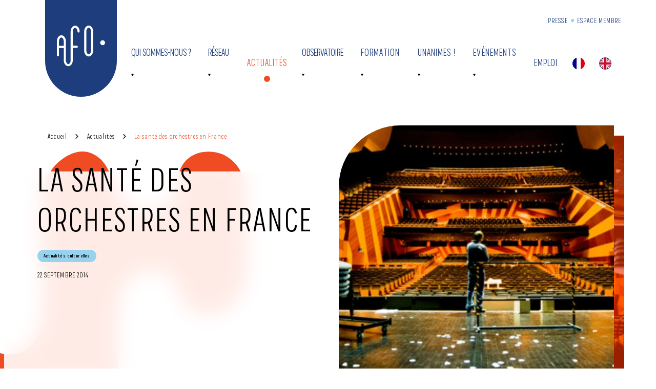

--- FILE ---
content_type: text/html; charset=UTF-8
request_url: https://france-orchestres.com/en/actualites/la-sante-des-orchestres-en-france/
body_size: 20847
content:
    <!DOCTYPE html>
<html class="no-js" lang="fr-FR" data-excluded-page="true">
    <head>
        <meta charset="UTF-8">

        <meta http-equiv="X-UA-Compatible" content="IE=edge">
        <meta name="viewport" content="width=device-width, initial-scale=1.0">
        <link rel="preload" href="https://france-orchestres.com/wp-content/themes/Starter/assets/fonts/Praktika-Condensed.woff2" as="font" type="font/woff2" crossorigin>

        <meta name='robots' content='index, follow, max-image-preview:large, max-snippet:-1, max-video-preview:-1' />

	<!-- This site is optimized with the Yoast SEO plugin v26.7 - https://yoast.com/wordpress/plugins/seo/ -->
	<title>La santé des orchestres en France - AFO</title>
	<link rel="canonical" href="https://france-orchestres.com/actualites/la-sante-des-orchestres-en-france/" />
	<meta property="og:locale" content="fr_FR" />
	<meta property="og:type" content="article" />
	<meta property="og:title" content="La santé des orchestres en France - AFO" />
	<meta property="og:description" content="Philippe Fanjas, directeur de l&#039;Association Française des Orchestres,  était l&#039;invité de la matinale de Vincent Josse le 12 septembre dernier. Retrouvez le replay de l&#039;émission sur le site de France Musique." />
	<meta property="og:url" content="https://france-orchestres.com/en/actualites/la-sante-des-orchestres-en-france/" />
	<meta property="og:site_name" content="AFO" />
	<meta property="article:published_time" content="2014-09-22T08:25:38+00:00" />
	<meta property="article:modified_time" content="2021-05-06T16:03:38+00:00" />
	<meta property="og:image" content="https://france-orchestres.com/wp-content/uploads/2014/09/amphitheatre-de-lopera-de-dijon-dr.png" />
	<meta property="og:image:width" content="603" />
	<meta property="og:image:height" content="380" />
	<meta property="og:image:type" content="image/png" />
	<meta name="author" content="adminafo" />
	<meta name="twitter:card" content="summary_large_image" />
	<meta name="twitter:label1" content="Écrit par" />
	<meta name="twitter:data1" content="adminafo" />
	<script type="application/ld+json" class="yoast-schema-graph">{"@context":"https://schema.org","@graph":[{"@type":"Article","@id":"https://france-orchestres.com/actualites/la-sante-des-orchestres-en-france/#article","isPartOf":{"@id":"https://france-orchestres.com/actualites/la-sante-des-orchestres-en-france/"},"author":{"name":"adminafo","@id":"https://france-orchestres.com/#/schema/person/cd409f6d57e6d84fc9ffdaf03eabe94b"},"headline":"La santé des orchestres en France","datePublished":"2014-09-22T08:25:38+00:00","dateModified":"2021-05-06T16:03:38+00:00","mainEntityOfPage":{"@id":"https://france-orchestres.com/actualites/la-sante-des-orchestres-en-france/"},"wordCount":40,"commentCount":0,"publisher":{"@id":"https://france-orchestres.com/#organization"},"image":{"@id":"https://france-orchestres.com/actualites/la-sante-des-orchestres-en-france/#primaryimage"},"thumbnailUrl":"https://france-orchestres.com/wp-content/uploads/2014/09/amphitheatre-de-lopera-de-dijon-dr.png","keywords":["crise","France Musique","matinale","Orchestre Dijon Bourgogne","orchestres","Philippe Fanjas","Vincent Josse"],"articleSection":["Actualités culturelles"],"inLanguage":"fr-FR"},{"@type":"WebPage","@id":"https://france-orchestres.com/actualites/la-sante-des-orchestres-en-france/","url":"https://france-orchestres.com/actualites/la-sante-des-orchestres-en-france/","name":"La santé des orchestres en France - AFO","isPartOf":{"@id":"https://france-orchestres.com/#website"},"primaryImageOfPage":{"@id":"https://france-orchestres.com/actualites/la-sante-des-orchestres-en-france/#primaryimage"},"image":{"@id":"https://france-orchestres.com/actualites/la-sante-des-orchestres-en-france/#primaryimage"},"thumbnailUrl":"https://france-orchestres.com/wp-content/uploads/2014/09/amphitheatre-de-lopera-de-dijon-dr.png","datePublished":"2014-09-22T08:25:38+00:00","dateModified":"2021-05-06T16:03:38+00:00","breadcrumb":{"@id":"https://france-orchestres.com/actualites/la-sante-des-orchestres-en-france/#breadcrumb"},"inLanguage":"fr-FR","potentialAction":[{"@type":"ReadAction","target":["https://france-orchestres.com/actualites/la-sante-des-orchestres-en-france/"]}]},{"@type":"ImageObject","inLanguage":"fr-FR","@id":"https://france-orchestres.com/actualites/la-sante-des-orchestres-en-france/#primaryimage","url":"https://france-orchestres.com/wp-content/uploads/2014/09/amphitheatre-de-lopera-de-dijon-dr.png","contentUrl":"https://france-orchestres.com/wp-content/uploads/2014/09/amphitheatre-de-lopera-de-dijon-dr.png","width":603,"height":380},{"@type":"BreadcrumbList","@id":"https://france-orchestres.com/actualites/la-sante-des-orchestres-en-france/#breadcrumb","itemListElement":[{"@type":"ListItem","position":1,"name":"Accueil","item":"https://france-orchestres.com/"},{"@type":"ListItem","position":2,"name":"Actualités","item":"https://france-orchestres.com/actualites/"},{"@type":"ListItem","position":3,"name":"La santé des orchestres en France"}]},{"@type":"WebSite","@id":"https://france-orchestres.com/#website","url":"https://france-orchestres.com/","name":"AFO","description":"","publisher":{"@id":"https://france-orchestres.com/#organization"},"potentialAction":[{"@type":"SearchAction","target":{"@type":"EntryPoint","urlTemplate":"https://france-orchestres.com/?s={search_term_string}"},"query-input":{"@type":"PropertyValueSpecification","valueRequired":true,"valueName":"search_term_string"}}],"inLanguage":"fr-FR"},{"@type":"Organization","@id":"https://france-orchestres.com/#organization","name":"Association Française des Orchestres","url":"https://france-orchestres.com/","logo":{"@type":"ImageObject","inLanguage":"fr-FR","@id":"https://france-orchestres.com/#/schema/logo/image/","url":"https://france-orchestres.com/wp-content/uploads/2018/07/logoafo.png","contentUrl":"https://france-orchestres.com/wp-content/uploads/2018/07/logoafo.png","width":644,"height":713,"caption":"Association Française des Orchestres"},"image":{"@id":"https://france-orchestres.com/#/schema/logo/image/"}},{"@type":"Person","@id":"https://france-orchestres.com/#/schema/person/cd409f6d57e6d84fc9ffdaf03eabe94b","name":"adminafo","image":{"@type":"ImageObject","inLanguage":"fr-FR","@id":"https://france-orchestres.com/#/schema/person/image/","url":"https://secure.gravatar.com/avatar/?s=96&d=mm&r=g","contentUrl":"https://secure.gravatar.com/avatar/?s=96&d=mm&r=g","caption":"adminafo"},"url":"https://france-orchestres.com"}]}</script>
	<!-- / Yoast SEO plugin. -->



<style id='wp-img-auto-sizes-contain-inline-css'>
img:is([sizes=auto i],[sizes^="auto," i]){contain-intrinsic-size:3000px 1500px}
/*# sourceURL=wp-img-auto-sizes-contain-inline-css */
</style>
<link data-minify="1" rel='stylesheet' id='formidable-css' href='https://france-orchestres.com/wp-content/cache/min/1/wp-content/plugins/formidable/css/formidableforms.css?ver=1764071095' media='all' />
<style id='wp-block-library-inline-css'>
:root{--wp-block-synced-color:#7a00df;--wp-block-synced-color--rgb:122,0,223;--wp-bound-block-color:var(--wp-block-synced-color);--wp-editor-canvas-background:#ddd;--wp-admin-theme-color:#007cba;--wp-admin-theme-color--rgb:0,124,186;--wp-admin-theme-color-darker-10:#006ba1;--wp-admin-theme-color-darker-10--rgb:0,107,160.5;--wp-admin-theme-color-darker-20:#005a87;--wp-admin-theme-color-darker-20--rgb:0,90,135;--wp-admin-border-width-focus:2px}@media (min-resolution:192dpi){:root{--wp-admin-border-width-focus:1.5px}}.wp-element-button{cursor:pointer}:root .has-very-light-gray-background-color{background-color:#eee}:root .has-very-dark-gray-background-color{background-color:#313131}:root .has-very-light-gray-color{color:#eee}:root .has-very-dark-gray-color{color:#313131}:root .has-vivid-green-cyan-to-vivid-cyan-blue-gradient-background{background:linear-gradient(135deg,#00d084,#0693e3)}:root .has-purple-crush-gradient-background{background:linear-gradient(135deg,#34e2e4,#4721fb 50%,#ab1dfe)}:root .has-hazy-dawn-gradient-background{background:linear-gradient(135deg,#faaca8,#dad0ec)}:root .has-subdued-olive-gradient-background{background:linear-gradient(135deg,#fafae1,#67a671)}:root .has-atomic-cream-gradient-background{background:linear-gradient(135deg,#fdd79a,#004a59)}:root .has-nightshade-gradient-background{background:linear-gradient(135deg,#330968,#31cdcf)}:root .has-midnight-gradient-background{background:linear-gradient(135deg,#020381,#2874fc)}:root{--wp--preset--font-size--normal:16px;--wp--preset--font-size--huge:42px}.has-regular-font-size{font-size:1em}.has-larger-font-size{font-size:2.625em}.has-normal-font-size{font-size:var(--wp--preset--font-size--normal)}.has-huge-font-size{font-size:var(--wp--preset--font-size--huge)}.has-text-align-center{text-align:center}.has-text-align-left{text-align:left}.has-text-align-right{text-align:right}.has-fit-text{white-space:nowrap!important}#end-resizable-editor-section{display:none}.aligncenter{clear:both}.items-justified-left{justify-content:flex-start}.items-justified-center{justify-content:center}.items-justified-right{justify-content:flex-end}.items-justified-space-between{justify-content:space-between}.screen-reader-text{border:0;clip-path:inset(50%);height:1px;margin:-1px;overflow:hidden;padding:0;position:absolute;width:1px;word-wrap:normal!important}.screen-reader-text:focus{background-color:#ddd;clip-path:none;color:#444;display:block;font-size:1em;height:auto;left:5px;line-height:normal;padding:15px 23px 14px;text-decoration:none;top:5px;width:auto;z-index:100000}html :where(.has-border-color){border-style:solid}html :where([style*=border-top-color]){border-top-style:solid}html :where([style*=border-right-color]){border-right-style:solid}html :where([style*=border-bottom-color]){border-bottom-style:solid}html :where([style*=border-left-color]){border-left-style:solid}html :where([style*=border-width]){border-style:solid}html :where([style*=border-top-width]){border-top-style:solid}html :where([style*=border-right-width]){border-right-style:solid}html :where([style*=border-bottom-width]){border-bottom-style:solid}html :where([style*=border-left-width]){border-left-style:solid}html :where(img[class*=wp-image-]){height:auto;max-width:100%}:where(figure){margin:0 0 1em}html :where(.is-position-sticky){--wp-admin--admin-bar--position-offset:var(--wp-admin--admin-bar--height,0px)}@media screen and (max-width:600px){html :where(.is-position-sticky){--wp-admin--admin-bar--position-offset:0px}}

/*# sourceURL=wp-block-library-inline-css */
</style><style id='global-styles-inline-css'>
:root{--wp--preset--aspect-ratio--square: 1;--wp--preset--aspect-ratio--4-3: 4/3;--wp--preset--aspect-ratio--3-4: 3/4;--wp--preset--aspect-ratio--3-2: 3/2;--wp--preset--aspect-ratio--2-3: 2/3;--wp--preset--aspect-ratio--16-9: 16/9;--wp--preset--aspect-ratio--9-16: 9/16;--wp--preset--color--black: #000000;--wp--preset--color--cyan-bluish-gray: #abb8c3;--wp--preset--color--white: #ffffff;--wp--preset--color--pale-pink: #f78da7;--wp--preset--color--vivid-red: #cf2e2e;--wp--preset--color--luminous-vivid-orange: #ff6900;--wp--preset--color--luminous-vivid-amber: #fcb900;--wp--preset--color--light-green-cyan: #7bdcb5;--wp--preset--color--vivid-green-cyan: #00d084;--wp--preset--color--pale-cyan-blue: #8ed1fc;--wp--preset--color--vivid-cyan-blue: #0693e3;--wp--preset--color--vivid-purple: #9b51e0;--wp--preset--color--orange: #F04C23;--wp--preset--color--light-blue: #97D2EE;--wp--preset--color--dark-blue: #1E3D7C;--wp--preset--color--light-orange: #FFF9F5;--wp--preset--gradient--vivid-cyan-blue-to-vivid-purple: linear-gradient(135deg,rgb(6,147,227) 0%,rgb(155,81,224) 100%);--wp--preset--gradient--light-green-cyan-to-vivid-green-cyan: linear-gradient(135deg,rgb(122,220,180) 0%,rgb(0,208,130) 100%);--wp--preset--gradient--luminous-vivid-amber-to-luminous-vivid-orange: linear-gradient(135deg,rgb(252,185,0) 0%,rgb(255,105,0) 100%);--wp--preset--gradient--luminous-vivid-orange-to-vivid-red: linear-gradient(135deg,rgb(255,105,0) 0%,rgb(207,46,46) 100%);--wp--preset--gradient--very-light-gray-to-cyan-bluish-gray: linear-gradient(135deg,rgb(238,238,238) 0%,rgb(169,184,195) 100%);--wp--preset--gradient--cool-to-warm-spectrum: linear-gradient(135deg,rgb(74,234,220) 0%,rgb(151,120,209) 20%,rgb(207,42,186) 40%,rgb(238,44,130) 60%,rgb(251,105,98) 80%,rgb(254,248,76) 100%);--wp--preset--gradient--blush-light-purple: linear-gradient(135deg,rgb(255,206,236) 0%,rgb(152,150,240) 100%);--wp--preset--gradient--blush-bordeaux: linear-gradient(135deg,rgb(254,205,165) 0%,rgb(254,45,45) 50%,rgb(107,0,62) 100%);--wp--preset--gradient--luminous-dusk: linear-gradient(135deg,rgb(255,203,112) 0%,rgb(199,81,192) 50%,rgb(65,88,208) 100%);--wp--preset--gradient--pale-ocean: linear-gradient(135deg,rgb(255,245,203) 0%,rgb(182,227,212) 50%,rgb(51,167,181) 100%);--wp--preset--gradient--electric-grass: linear-gradient(135deg,rgb(202,248,128) 0%,rgb(113,206,126) 100%);--wp--preset--gradient--midnight: linear-gradient(135deg,rgb(2,3,129) 0%,rgb(40,116,252) 100%);--wp--preset--font-size--small: 13px;--wp--preset--font-size--medium: 20px;--wp--preset--font-size--large: 36px;--wp--preset--font-size--x-large: 42px;--wp--preset--spacing--20: 0.44rem;--wp--preset--spacing--30: 0.67rem;--wp--preset--spacing--40: 1rem;--wp--preset--spacing--50: 1.5rem;--wp--preset--spacing--60: 2.25rem;--wp--preset--spacing--70: 3.38rem;--wp--preset--spacing--80: 5.06rem;--wp--preset--shadow--natural: 6px 6px 9px rgba(0, 0, 0, 0.2);--wp--preset--shadow--deep: 12px 12px 50px rgba(0, 0, 0, 0.4);--wp--preset--shadow--sharp: 6px 6px 0px rgba(0, 0, 0, 0.2);--wp--preset--shadow--outlined: 6px 6px 0px -3px rgb(255, 255, 255), 6px 6px rgb(0, 0, 0);--wp--preset--shadow--crisp: 6px 6px 0px rgb(0, 0, 0);}:where(.is-layout-flex){gap: 0.5em;}:where(.is-layout-grid){gap: 0.5em;}body .is-layout-flex{display: flex;}.is-layout-flex{flex-wrap: wrap;align-items: center;}.is-layout-flex > :is(*, div){margin: 0;}body .is-layout-grid{display: grid;}.is-layout-grid > :is(*, div){margin: 0;}:where(.wp-block-columns.is-layout-flex){gap: 2em;}:where(.wp-block-columns.is-layout-grid){gap: 2em;}:where(.wp-block-post-template.is-layout-flex){gap: 1.25em;}:where(.wp-block-post-template.is-layout-grid){gap: 1.25em;}.has-black-color{color: var(--wp--preset--color--black) !important;}.has-cyan-bluish-gray-color{color: var(--wp--preset--color--cyan-bluish-gray) !important;}.has-white-color{color: var(--wp--preset--color--white) !important;}.has-pale-pink-color{color: var(--wp--preset--color--pale-pink) !important;}.has-vivid-red-color{color: var(--wp--preset--color--vivid-red) !important;}.has-luminous-vivid-orange-color{color: var(--wp--preset--color--luminous-vivid-orange) !important;}.has-luminous-vivid-amber-color{color: var(--wp--preset--color--luminous-vivid-amber) !important;}.has-light-green-cyan-color{color: var(--wp--preset--color--light-green-cyan) !important;}.has-vivid-green-cyan-color{color: var(--wp--preset--color--vivid-green-cyan) !important;}.has-pale-cyan-blue-color{color: var(--wp--preset--color--pale-cyan-blue) !important;}.has-vivid-cyan-blue-color{color: var(--wp--preset--color--vivid-cyan-blue) !important;}.has-vivid-purple-color{color: var(--wp--preset--color--vivid-purple) !important;}.has-black-background-color{background-color: var(--wp--preset--color--black) !important;}.has-cyan-bluish-gray-background-color{background-color: var(--wp--preset--color--cyan-bluish-gray) !important;}.has-white-background-color{background-color: var(--wp--preset--color--white) !important;}.has-pale-pink-background-color{background-color: var(--wp--preset--color--pale-pink) !important;}.has-vivid-red-background-color{background-color: var(--wp--preset--color--vivid-red) !important;}.has-luminous-vivid-orange-background-color{background-color: var(--wp--preset--color--luminous-vivid-orange) !important;}.has-luminous-vivid-amber-background-color{background-color: var(--wp--preset--color--luminous-vivid-amber) !important;}.has-light-green-cyan-background-color{background-color: var(--wp--preset--color--light-green-cyan) !important;}.has-vivid-green-cyan-background-color{background-color: var(--wp--preset--color--vivid-green-cyan) !important;}.has-pale-cyan-blue-background-color{background-color: var(--wp--preset--color--pale-cyan-blue) !important;}.has-vivid-cyan-blue-background-color{background-color: var(--wp--preset--color--vivid-cyan-blue) !important;}.has-vivid-purple-background-color{background-color: var(--wp--preset--color--vivid-purple) !important;}.has-black-border-color{border-color: var(--wp--preset--color--black) !important;}.has-cyan-bluish-gray-border-color{border-color: var(--wp--preset--color--cyan-bluish-gray) !important;}.has-white-border-color{border-color: var(--wp--preset--color--white) !important;}.has-pale-pink-border-color{border-color: var(--wp--preset--color--pale-pink) !important;}.has-vivid-red-border-color{border-color: var(--wp--preset--color--vivid-red) !important;}.has-luminous-vivid-orange-border-color{border-color: var(--wp--preset--color--luminous-vivid-orange) !important;}.has-luminous-vivid-amber-border-color{border-color: var(--wp--preset--color--luminous-vivid-amber) !important;}.has-light-green-cyan-border-color{border-color: var(--wp--preset--color--light-green-cyan) !important;}.has-vivid-green-cyan-border-color{border-color: var(--wp--preset--color--vivid-green-cyan) !important;}.has-pale-cyan-blue-border-color{border-color: var(--wp--preset--color--pale-cyan-blue) !important;}.has-vivid-cyan-blue-border-color{border-color: var(--wp--preset--color--vivid-cyan-blue) !important;}.has-vivid-purple-border-color{border-color: var(--wp--preset--color--vivid-purple) !important;}.has-vivid-cyan-blue-to-vivid-purple-gradient-background{background: var(--wp--preset--gradient--vivid-cyan-blue-to-vivid-purple) !important;}.has-light-green-cyan-to-vivid-green-cyan-gradient-background{background: var(--wp--preset--gradient--light-green-cyan-to-vivid-green-cyan) !important;}.has-luminous-vivid-amber-to-luminous-vivid-orange-gradient-background{background: var(--wp--preset--gradient--luminous-vivid-amber-to-luminous-vivid-orange) !important;}.has-luminous-vivid-orange-to-vivid-red-gradient-background{background: var(--wp--preset--gradient--luminous-vivid-orange-to-vivid-red) !important;}.has-very-light-gray-to-cyan-bluish-gray-gradient-background{background: var(--wp--preset--gradient--very-light-gray-to-cyan-bluish-gray) !important;}.has-cool-to-warm-spectrum-gradient-background{background: var(--wp--preset--gradient--cool-to-warm-spectrum) !important;}.has-blush-light-purple-gradient-background{background: var(--wp--preset--gradient--blush-light-purple) !important;}.has-blush-bordeaux-gradient-background{background: var(--wp--preset--gradient--blush-bordeaux) !important;}.has-luminous-dusk-gradient-background{background: var(--wp--preset--gradient--luminous-dusk) !important;}.has-pale-ocean-gradient-background{background: var(--wp--preset--gradient--pale-ocean) !important;}.has-electric-grass-gradient-background{background: var(--wp--preset--gradient--electric-grass) !important;}.has-midnight-gradient-background{background: var(--wp--preset--gradient--midnight) !important;}.has-small-font-size{font-size: var(--wp--preset--font-size--small) !important;}.has-medium-font-size{font-size: var(--wp--preset--font-size--medium) !important;}.has-large-font-size{font-size: var(--wp--preset--font-size--large) !important;}.has-x-large-font-size{font-size: var(--wp--preset--font-size--x-large) !important;}
/*# sourceURL=global-styles-inline-css */
</style>

<style id='classic-theme-styles-inline-css'>
/*! This file is auto-generated */
.wp-block-button__link{color:#fff;background-color:#32373c;border-radius:9999px;box-shadow:none;text-decoration:none;padding:calc(.667em + 2px) calc(1.333em + 2px);font-size:1.125em}.wp-block-file__button{background:#32373c;color:#fff;text-decoration:none}
/*# sourceURL=/wp-includes/css/classic-themes.min.css */
</style>
<link data-minify="1" rel='stylesheet' id='weglot-css-css' href='https://france-orchestres.com/wp-content/cache/min/1/wp-content/plugins/weglot/dist/css/front-css.css?ver=1764071095' media='all' />
<link data-minify="1" rel='stylesheet' id='new-flag-css-css' href='https://france-orchestres.com/wp-content/cache/min/1/wp-content/plugins/weglot/dist/css/new-flags.css?ver=1764071095' media='all' />
<link data-minify="1" rel='stylesheet' id='Main_css-css' href='https://france-orchestres.com/wp-content/cache/min/1/wp-content/themes/Starter/assets/css/main.css?ver=1764071095' media='all' />
<link data-minify="1" rel='stylesheet' id='wp_mailjet_form_builder_widget-widget-front-styles-css' href='https://france-orchestres.com/wp-content/cache/min/1/wp-content/plugins/mailjet-for-wordpress/src/widgetformbuilder/css/front-widget.css?ver=1764071095' media='all' />
<style id='rocket-lazyload-inline-css'>
.rll-youtube-player{position:relative;padding-bottom:56.23%;height:0;overflow:hidden;max-width:100%;}.rll-youtube-player:focus-within{outline: 2px solid currentColor;outline-offset: 5px;}.rll-youtube-player iframe{position:absolute;top:0;left:0;width:100%;height:100%;z-index:100;background:0 0}.rll-youtube-player img{bottom:0;display:block;left:0;margin:auto;max-width:100%;width:100%;position:absolute;right:0;top:0;border:none;height:auto;-webkit-transition:.4s all;-moz-transition:.4s all;transition:.4s all}.rll-youtube-player img:hover{-webkit-filter:brightness(75%)}.rll-youtube-player .play{height:100%;width:100%;left:0;top:0;position:absolute;background:url(https://france-orchestres.com/wp-content/plugins/wp-rocket/assets/img/youtube.png) no-repeat center;background-color: transparent !important;cursor:pointer;border:none;}
/*# sourceURL=rocket-lazyload-inline-css */
</style>
<script data-minify="1" src="https://france-orchestres.com/wp-content/cache/min/1/wp-content/plugins/weglot/dist/front-js.js?ver=1764071095" id="wp-weglot-js-js"></script>
<script src="https://france-orchestres.com/wp-includes/js/jquery/jquery.min.js?ver=3.7.1" id="jquery-core-js"></script>
<script src="https://france-orchestres.com/wp-includes/js/jquery/jquery-migrate.min.js?ver=3.4.1" id="jquery-migrate-js"></script>
<script>document.documentElement.className += " js";</script>

<meta name="google" content="notranslate"/>
<script type="application/json" id="weglot-data">{"website":"https:\/\/france-orchestres.com\/","uid":"29b2ee4141","project_slug":"association-francaise-des-orchestres","language_from":"fr","language_from_custom_flag":null,"language_from_custom_name":null,"excluded_paths":[{"type":"CONTAIN","value":"\/emploi","language_button_displayed":true,"exclusion_behavior":"NOT_TRANSLATED","excluded_languages":[],"regex":"\/emploi"},{"type":"CONTAIN","value":"\/formation","language_button_displayed":true,"exclusion_behavior":"NOT_TRANSLATED","excluded_languages":[],"regex":"\/formation"},{"type":"CONTAIN","value":"\/orchestres","language_button_displayed":true,"exclusion_behavior":"NOT_TRANSLATED","excluded_languages":[],"regex":"\/orchestres"},{"type":"CONTAIN","value":"\/partenaires","language_button_displayed":true,"exclusion_behavior":"NOT_TRANSLATED","excluded_languages":[],"regex":"\/partenaires"},{"type":"CONTAIN","value":"\/organisation","language_button_displayed":true,"exclusion_behavior":"NOT_TRANSLATED","excluded_languages":[],"regex":"\/organisation"},{"type":"CONTAIN","value":"\/actualites","language_button_displayed":true,"exclusion_behavior":"NOT_TRANSLATED","excluded_languages":[],"regex":"\/actualites"},{"type":"CONTAIN","value":"\/espace-presse","language_button_displayed":true,"exclusion_behavior":"NOT_TRANSLATED","excluded_languages":[],"regex":"\/espace\\-presse"},{"type":"CONTAIN","value":"\/mentions-legales","language_button_displayed":true,"exclusion_behavior":"NOT_TRANSLATED","excluded_languages":[],"regex":"\/mentions\\-legales"},{"type":"CONTAIN","value":"\/panorama","language_button_displayed":true,"exclusion_behavior":"NOT_TRANSLATED","excluded_languages":[],"regex":"\/panorama"},{"type":"CONTAIN","value":"\/communiqu\u00e9s\/communique-de-presse-bilan-du-4eme-forum-des-orchestres","language_button_displayed":false,"exclusion_behavior":"REDIRECT","excluded_languages":[],"regex":"\/communiqu\u00e9s\/communique\\-de\\-presse\\-bilan\\-du\\-4eme\\-forum\\-des\\-orchestres"},{"type":"CONTAIN","value":"\/communiqu\u00e9s\/adhesions-2014","language_button_displayed":false,"exclusion_behavior":"REDIRECT","excluded_languages":[],"regex":"\/communiqu\u00e9s\/adhesions\\-2014"},{"type":"IS_EXACTLY","value":"\/agenda-unanimes","language_button_displayed":false,"exclusion_behavior":"REDIRECT","excluded_languages":[],"regex":"^\/agenda\\-unanimes$"},{"type":"IS_EXACTLY","value":"\/category_event\/concert-fiction","language_button_displayed":false,"exclusion_behavior":"REDIRECT","excluded_languages":[],"regex":"^\/category_event\/concert\\-fiction$"}],"excluded_blocks":[],"custom_settings":{"button_style":{"with_flags":true,"flag_type":"circle","full_name":true,"custom_css":"","is_dropdown":false,"with_name":false},"translate_email":false,"translate_search":false,"translate_amp":false,"switchers":[{"templates":{"name":"default","hash":"095ffb8d22f66be52959023fa4eeb71a05f20f73"},"location":[],"style":{"with_flags":true,"flag_type":"circle","with_name":false,"full_name":true,"is_dropdown":false}}]},"pending_translation_enabled":false,"curl_ssl_check_enabled":true,"languages":[{"language_to":"en","custom_code":null,"custom_name":null,"custom_local_name":null,"provider":null,"enabled":true,"automatic_translation_enabled":true,"deleted_at":null,"connect_host_destination":null,"custom_flag":null}],"organization_slug":"w-58964e8318","current_language":"en","switcher_links":{"fr":"https:\/\/france-orchestres.com\/actualites\/la-sante-des-orchestres-en-france\/","en":"https:\/\/france-orchestres.com\/en\/actualites\/la-sante-des-orchestres-en-france\/"},"original_path":"\/actualites\/la-sante-des-orchestres-en-france\/"}</script><link rel="icon" href="https://france-orchestres.com/wp-content/uploads/2021/03/cropped-favicon-32x32.png" sizes="32x32" />
<link rel="icon" href="https://france-orchestres.com/wp-content/uploads/2021/03/cropped-favicon-192x192.png" sizes="192x192" />
<link rel="apple-touch-icon" href="https://france-orchestres.com/wp-content/uploads/2021/03/cropped-favicon-180x180.png" />
<meta name="msapplication-TileImage" content="https://france-orchestres.com/wp-content/uploads/2021/03/cropped-favicon-270x270.png" />
<noscript><style id="rocket-lazyload-nojs-css">.rll-youtube-player, [data-lazy-src]{display:none !important;}</style></noscript>
    <meta name="generator" content="WP Rocket 3.20.3" data-wpr-features="wpr_minify_js wpr_lazyload_images wpr_lazyload_iframes wpr_image_dimensions wpr_minify_css wpr_preload_links wpr_desktop" /></head>

<body class="wp-singular post-template-default single single-post postid-2214 single-format-standard wp-custom-logo wp-theme-Starter">

    <!-- Liens d'évitement -->
<ul class="skip-links" id="evitement">
    <li><a href="#navigation">Aller au menu</a></li>
    <li><a href="#content">Aller au contenu</a></li>
</ul>
<!-- /evitement -->
    <header data-rocket-location-hash="00e141ea277b14a9e4d6749447148a86" class="header" role="banner">

    
        <div data-rocket-location-hash="6005da2017e5fd3302f88d75d9af55c2" class="container">

                            <div data-rocket-location-hash="64aa2bed7fbc749679bbd1ed0bea65a0" class="header__logo">
                    <span class="visually-hidden">AFO</span>
                    <a href="https://france-orchestres.com/en/" class="custom-logo-link" rel="home"><img width="99" height="83" src="data:image/svg+xml,%3Csvg%20xmlns='http://www.w3.org/2000/svg'%20viewBox='0%200%2099%2083'%3E%3C/svg%3E" class="custom-logo" alt="AFO" decoding="async" data-lazy-src="https://france-orchestres.com/wp-content/uploads/2021/04/logo-afo-white.svg" /><noscript><img width="99" height="83" src="https://france-orchestres.com/wp-content/uploads/2021/04/logo-afo-white.svg" class="custom-logo" alt="AFO" decoding="async" /></noscript></a>
                </div>
            
            <div data-rocket-location-hash="c88939ad68b9d30480dbf7db1846a47a" class="header__menu">
                                <nav class="header__menu__secondary" role="navigation">

                        <ul class="menu list-unstyled">
                    <li class="wp-hdmenu-first menu-item menu-item-type-post_type menu-item-object-page">
                                    <a  target="_self"  href="https://france-orchestres.com/en/espace-presse/">Presse</a>
                            </li>
                    <li class="menu-item menu-item-type-custom menu-item-object-custom">
                                    <a  target="_self"  href="https://portail-echoo.fr/">Espace Membre</a>
                            </li>
            </ul>

                </nav>

                                <nav id="navigation" class=" header__menu__primary js-primary-menu-wrapper">

                        <ul class="menu list-unstyled js-primary-menu">
                    <li class="wp-menu-twocols menu-item menu-item-type-custom menu-item-object-custom menu-item-has-children">
                                                    <button>Qui sommes-nous ?</button>
                                  <ul class="sub-menu list-unstyled">
          <li class="menu-item menu-item-type-post_type menu-item-object-page">
        <a  target="_self"  href="https://france-orchestres.com/en/a-propos/">Nos missions</a>

        
      </li>
          <li class="menu-item menu-item-type-post_type menu-item-object-page">
        <a  target="_self"  href="https://france-orchestres.com/en/organisation/">Organisation</a>

        
      </li>
          <li class="menu-item menu-item-type-post_type menu-item-object-page">
        <a  target="_self"  href="https://france-orchestres.com/en/document-strategique/">Le document stratégique "Orchestres 2030"</a>

        
      </li>
      </ul>
            </li>
                    <li class="wp-menu-twocols menu-item menu-item-type-custom menu-item-object-custom menu-item-has-children">
                                                    <button>Réseau</button>
                                  <ul class="sub-menu list-unstyled">
          <li class="menu-item menu-item-type-post_type menu-item-object-page">
        <a  target="_self"  href="https://france-orchestres.com/en/orchestres/">Membres</a>

        
      </li>
          <li class="menu-item menu-item-type-post_type menu-item-object-page">
        <a  target="_self"  href="https://france-orchestres.com/en/international/">International</a>

        
      </li>
          <li class="menu-item menu-item-type-post_type menu-item-object-page">
        <a  target="_self"  href="https://france-orchestres.com/en/devenir-membre/">Devenir membre</a>

        
      </li>
          <li class="menu-item menu-item-type-post_type menu-item-object-page">
        <a  target="_self"  href="https://france-orchestres.com/en/partenaires/">Partenaires</a>

        
      </li>
      </ul>
            </li>
                    <li class="menu-item menu-item-type-post_type menu-item-object-page current_page_parent">
                                                    <a  target="_self"  href="https://france-orchestres.com/en/actualites/">Actualités</a>
                                            </li>
                    <li class="wp-menu-twocols menu-item menu-item-type-custom menu-item-object-custom menu-item-has-children">
                                                    <button>Observatoire</button>
                                  <ul class="sub-menu list-unstyled">
          <li class="menu-item menu-item-type-post_type menu-item-object-page">
        <a  target="_self"  href="https://france-orchestres.com/en/chiffres-cles/">Chiffres clés</a>

        
      </li>
          <li class="menu-item menu-item-type-post_type menu-item-object-page">
        <a  target="_self"  href="https://france-orchestres.com/en/artistes-et-carrieres/">Artistes et carrières</a>

        
      </li>
          <li class="menu-item menu-item-type-post_type menu-item-object-page">
        <a  target="_self"  href="https://france-orchestres.com/en/les-publics/">Les publics</a>

        
      </li>
          <li class="menu-item menu-item-type-post_type menu-item-object-page">
        <a  target="_self"  href="https://france-orchestres.com/en/impact-societal/">Impact sociétal</a>

        
      </li>
          <li class="menu-item menu-item-type-post_type menu-item-object-page">
        <a  target="_self"  href="https://france-orchestres.com/en/developpement-durable/">Transition écologique</a>

        
      </li>
          <li class="menu-item menu-item-type-post_type menu-item-object-page">
        <a  target="_self"  href="https://france-orchestres.com/en/egalite-des-genres/">Egalité des genres</a>

        
      </li>
          <li class="menu-item menu-item-type-post_type menu-item-object-page">
        <a  target="_self"  href="https://france-orchestres.com/en/publications/">Le catalogue des publications</a>

        
      </li>
      </ul>
            </li>
                    <li class="menu-item menu-item-type-post_type menu-item-object-page menu-item-has-children">
                                                    <a  target="_self"  href="https://france-orchestres.com/en/formation/">Formation</a>
                                  <ul class="sub-menu list-unstyled">
          <li class="menu-item menu-item-type-post_type menu-item-object-page">
        <a  target="_self"  href="https://france-orchestres.com/en/formation/">Le catalogue de formations</a>

        
      </li>
          <li class="menu-item menu-item-type-post_type menu-item-object-page">
        <a  target="_self"  href="https://france-orchestres.com/en/formation/lequipe-pedagogique/">L'équipe pédagogique</a>

        
      </li>
          <li class="menu-item menu-item-type-post_type menu-item-object-page">
        <a  target="_self"  href="https://france-orchestres.com/en/formation/bilans-de-formation/">Bilans</a>

        
      </li>
          <li class="menu-item menu-item-type-post_type menu-item-object-page">
        <a  target="_self"  href="https://france-orchestres.com/en/formation/nous-contacter/">Nous contacter</a>

        
      </li>
      </ul>
            </li>
                    <li class="menu-item menu-item-type-post_type menu-item-object-page menu-item-has-children">
                                                    <a  target="_self"  href="https://france-orchestres.com/en/unanimes/">Unanimes !</a>
                                  <ul class="sub-menu list-unstyled">
          <li class="menu-item menu-item-type-post_type menu-item-object-page">
        <a  target="_self"  href="https://france-orchestres.com/en/unanimes/">Présentation</a>

        
      </li>
          <li class="menu-item menu-item-type-post_type menu-item-object-page">
        <a  target="_self"  href="https://france-orchestres.com/en/concours-de-composition-seconde-edition/">Concours de composition - 2e édition</a>

        
      </li>
          <li class="menu-item menu-item-type-custom menu-item-object-custom">
        <a  target="_self"  href="https://france-orchestres.com/en/unanimes/concours-de-composition/">Concours de composition - 1ère édition</a>

        
      </li>
          <li class="menu-item menu-item-type-post_type menu-item-object-page">
        <a  target="_self"  href="https://france-orchestres.com/en/unanimes/unanimes-programme-de-mentorat/">Programme de mentorat</a>

        
      </li>
          <li class="menu-item menu-item-type-custom menu-item-object-custom">
        <a  target="_self"  href="https://france-orchestres.com/en/agenda-unanimes/">Agenda</a>

        
      </li>
      </ul>
            </li>
                    <li class="menu-item menu-item-type-post_type menu-item-object-page menu-item-has-children">
                                                    <a  target="_self"  href="https://france-orchestres.com/en/evenements/">Evénements</a>
                                  <ul class="sub-menu list-unstyled">
          <li class="menu-item menu-item-type-post_type menu-item-object-page">
        <a  target="_self"  href="https://france-orchestres.com/en/evenements/forum-des-orchestres-2/">Forum des orchestres</a>

        
      </li>
          <li class="menu-item menu-item-type-custom menu-item-object-custom">
        <a  target="_self"  href="https://www.orchestresenfete.com/">Orchestres en fête</a>

        
      </li>
      </ul>
            </li>
                    <li class="menu-item menu-item-type-post_type menu-item-object-page">
                                                    <a  target="_self"  href="https://france-orchestres.com/en/emploi/">Emploi</a>
                                            </li>
                    <li class="weglot-lang menu-item-weglot weglot-language weglot-flags flag-3 weglot-fr fr wg-fr menu-item menu-item-type-custom menu-item-object-custom">
                                                    <a  target="_self"  href="https://france-orchestres.com/en/actualites/la-sante-des-orchestres-en-france/"></a>
                                            </li>
                    <li class="weglot-lang menu-item-weglot weglot-language weglot-flags flag-3 weglot-en en wg-en menu-item menu-item-type-custom menu-item-object-custom">
                                                    <a  target="_self"  href="https://france-orchestres.com/en/actualites/la-sante-des-orchestres-en-france/"></a>
                                            </li>
            </ul>

                </nav>
            </div>

                                    <button class="toggle nav-toggle mobile-nav-toggle" data-toggle-target=".menu-modal"  data-toggle-body-class="showing-menu-modal" aria-expanded="false" data-set-focus=".close-nav-toggle"><svg xmlns="http://www.w3.org/2000/svg" width="18.101" height="13.144" viewBox="0 0 18.101 13.144"><g id="Groupe_276" data-name="Groupe 276" transform="translate(-569.005 -734.863)"><rect id="Rectangle_762" data-name="Rectangle 762" class="cls-hd" width="3.837" height="18.101" rx="1.918" transform="translate(587.105 744.17) rotate(90)"/><rect id="Rectangle_763" data-name="Rectangle 763" class="cls-hd" width="3.837" height="18.101" rx="1.918" transform="translate(587.105 734.863) rotate(90)"/></g></svg></button>

        </div>

    
</header>

<div data-rocket-location-hash="1c5a5edef401a58ae6fe51347d1a3f72" class="menu-modal cover-modal header-footer-group" data-modal-target-string=".menu-modal">

  <button class="toggle close-nav-toggle fill-children-current-color" data-toggle-target=".menu-modal" data-toggle-body-class="showing-menu-modal" aria-expanded="false" data-set-focus=".menu-modal"><svg xmlns="http://www.w3.org/2000/svg" width="18.101" height="3.837" viewBox="0 0 18.101 3.837"><rect id="Rectangle_763" data-name="Rectangle 763" class="cls-hd" width="3.837" height="18.101" rx="1.918" transform="translate(18.101) rotate(90)"/></svg></button><!-- .nav-toggle -->

  <div data-rocket-location-hash="5c9fabeca369f29146b32144b93443a1" class="menu-modal-inner modal-inner">

    <div data-rocket-location-hash="2561bfc7b4bbcf173a81306e70280b06" class="menu-wrapper container">

      <div class="menu-top">

        <div class="menu-top__header">

          <a href="https://france-orchestres.com/en/" class="custom-logo-link" rel="home"><img width="99" height="83" src="data:image/svg+xml,%3Csvg%20xmlns='http://www.w3.org/2000/svg'%20viewBox='0%200%2099%2083'%3E%3C/svg%3E" class="custom-logo" alt="AFO" decoding="async" data-lazy-src="https://france-orchestres.com/wp-content/uploads/2021/04/logo-afo-white.svg" /><noscript><img width="99" height="83" src="https://france-orchestres.com/wp-content/uploads/2021/04/logo-afo-white.svg" class="custom-logo" alt="AFO" decoding="async" /></noscript></a>

        </div>

        <nav class="mobile-menu" role="navigation" aria-label="Mobile">

          
    <ul class="modal-menu list-unstyled">

        
            <li class="wp-menu-twocols menu-item menu-item-type-custom menu-item-object-custom menu-item-has-children menu-item-134">

                                    <a  target="_self"  href="#">Qui sommes-nous ?</a>
                                            <button
							class="toggle sub-menu-toggle fill-children-current-color"
							data-toggle-target=".menu-modal .menu-item-134 > .sub-menu" data-toggle-type="slidetoggle"
							data-toggle-duration="250"
							aria-expanded="false">
                            <span class="screen-reader-text">Afficher le sous-menu</span>
                            <svg class="svg-icon" aria-hidden="true" role="img" focusable="false" xmlns="http://www.w3.org/2000/svg" width="20" height="12" viewBox="0 0 20 12"><polygon fill="" fill-rule="evenodd" points="1319.899 365.778 1327.678 358 1329.799 360.121 1319.899 370.021 1310 360.121 1312.121 358" transform="translate(-1310 -358)"></polygon></svg>
                        </button>
                                    
                  <ul class="sub-menu list-unstyled">
          <li class="menu-item menu-item-type-post_type menu-item-object-page">
        <a  target="_self"  href="https://france-orchestres.com/en/a-propos/">Nos missions</a>

        
      </li>
          <li class="menu-item menu-item-type-post_type menu-item-object-page">
        <a  target="_self"  href="https://france-orchestres.com/en/organisation/">Organisation</a>

        
      </li>
          <li class="menu-item menu-item-type-post_type menu-item-object-page">
        <a  target="_self"  href="https://france-orchestres.com/en/document-strategique/">Le document stratégique "Orchestres 2030"</a>

        
      </li>
      </ul>

            </li>

        
            <li class="wp-menu-twocols menu-item menu-item-type-custom menu-item-object-custom menu-item-has-children menu-item-135">

                                    <a  target="_self"  href="#">Réseau</a>
                                            <button
							class="toggle sub-menu-toggle fill-children-current-color"
							data-toggle-target=".menu-modal .menu-item-135 > .sub-menu" data-toggle-type="slidetoggle"
							data-toggle-duration="250"
							aria-expanded="false">
                            <span class="screen-reader-text">Afficher le sous-menu</span>
                            <svg class="svg-icon" aria-hidden="true" role="img" focusable="false" xmlns="http://www.w3.org/2000/svg" width="20" height="12" viewBox="0 0 20 12"><polygon fill="" fill-rule="evenodd" points="1319.899 365.778 1327.678 358 1329.799 360.121 1319.899 370.021 1310 360.121 1312.121 358" transform="translate(-1310 -358)"></polygon></svg>
                        </button>
                                    
                  <ul class="sub-menu list-unstyled">
          <li class="menu-item menu-item-type-post_type menu-item-object-page">
        <a  target="_self"  href="https://france-orchestres.com/en/orchestres/">Membres</a>

        
      </li>
          <li class="menu-item menu-item-type-post_type menu-item-object-page">
        <a  target="_self"  href="https://france-orchestres.com/en/international/">International</a>

        
      </li>
          <li class="menu-item menu-item-type-post_type menu-item-object-page">
        <a  target="_self"  href="https://france-orchestres.com/en/devenir-membre/">Devenir membre</a>

        
      </li>
          <li class="menu-item menu-item-type-post_type menu-item-object-page">
        <a  target="_self"  href="https://france-orchestres.com/en/partenaires/">Partenaires</a>

        
      </li>
      </ul>

            </li>

        
            <li class="menu-item menu-item-type-post_type menu-item-object-page current_page_parent menu-item-139">

                                    <a  target="_self"  href="https://france-orchestres.com/en/actualites/">Actualités</a>
                                    
                
            </li>

        
            <li class="wp-menu-twocols menu-item menu-item-type-custom menu-item-object-custom menu-item-has-children menu-item-438">

                                    <a  target="_self"  href="#">Observatoire</a>
                                            <button
							class="toggle sub-menu-toggle fill-children-current-color"
							data-toggle-target=".menu-modal .menu-item-438 > .sub-menu" data-toggle-type="slidetoggle"
							data-toggle-duration="250"
							aria-expanded="false">
                            <span class="screen-reader-text">Afficher le sous-menu</span>
                            <svg class="svg-icon" aria-hidden="true" role="img" focusable="false" xmlns="http://www.w3.org/2000/svg" width="20" height="12" viewBox="0 0 20 12"><polygon fill="" fill-rule="evenodd" points="1319.899 365.778 1327.678 358 1329.799 360.121 1319.899 370.021 1310 360.121 1312.121 358" transform="translate(-1310 -358)"></polygon></svg>
                        </button>
                                    
                  <ul class="sub-menu list-unstyled">
          <li class="menu-item menu-item-type-post_type menu-item-object-page">
        <a  target="_self"  href="https://france-orchestres.com/en/chiffres-cles/">Chiffres clés</a>

        
      </li>
          <li class="menu-item menu-item-type-post_type menu-item-object-page">
        <a  target="_self"  href="https://france-orchestres.com/en/artistes-et-carrieres/">Artistes et carrières</a>

        
      </li>
          <li class="menu-item menu-item-type-post_type menu-item-object-page">
        <a  target="_self"  href="https://france-orchestres.com/en/les-publics/">Les publics</a>

        
      </li>
          <li class="menu-item menu-item-type-post_type menu-item-object-page">
        <a  target="_self"  href="https://france-orchestres.com/en/impact-societal/">Impact sociétal</a>

        
      </li>
          <li class="menu-item menu-item-type-post_type menu-item-object-page">
        <a  target="_self"  href="https://france-orchestres.com/en/developpement-durable/">Transition écologique</a>

        
      </li>
          <li class="menu-item menu-item-type-post_type menu-item-object-page">
        <a  target="_self"  href="https://france-orchestres.com/en/egalite-des-genres/">Egalité des genres</a>

        
      </li>
          <li class="menu-item menu-item-type-post_type menu-item-object-page">
        <a  target="_self"  href="https://france-orchestres.com/en/publications/">Le catalogue des publications</a>

        
      </li>
      </ul>

            </li>

        
            <li class="menu-item menu-item-type-post_type menu-item-object-page menu-item-has-children menu-item-8501">

                                    <a  target="_self"  href="https://france-orchestres.com/en/formation/">Formation</a>
                                            <button
							class="toggle sub-menu-toggle fill-children-current-color"
							data-toggle-target=".menu-modal .menu-item-8501 > .sub-menu" data-toggle-type="slidetoggle"
							data-toggle-duration="250"
							aria-expanded="false">
                            <span class="screen-reader-text">Afficher le sous-menu</span>
                            <svg class="svg-icon" aria-hidden="true" role="img" focusable="false" xmlns="http://www.w3.org/2000/svg" width="20" height="12" viewBox="0 0 20 12"><polygon fill="" fill-rule="evenodd" points="1319.899 365.778 1327.678 358 1329.799 360.121 1319.899 370.021 1310 360.121 1312.121 358" transform="translate(-1310 -358)"></polygon></svg>
                        </button>
                                    
                  <ul class="sub-menu list-unstyled">
          <li class="menu-item menu-item-type-post_type menu-item-object-page">
        <a  target="_self"  href="https://france-orchestres.com/en/formation/">Le catalogue de formations</a>

        
      </li>
          <li class="menu-item menu-item-type-post_type menu-item-object-page">
        <a  target="_self"  href="https://france-orchestres.com/en/formation/lequipe-pedagogique/">L'équipe pédagogique</a>

        
      </li>
          <li class="menu-item menu-item-type-post_type menu-item-object-page">
        <a  target="_self"  href="https://france-orchestres.com/en/formation/bilans-de-formation/">Bilans</a>

        
      </li>
          <li class="menu-item menu-item-type-post_type menu-item-object-page">
        <a  target="_self"  href="https://france-orchestres.com/en/formation/nous-contacter/">Nous contacter</a>

        
      </li>
      </ul>

            </li>

        
            <li class="menu-item menu-item-type-post_type menu-item-object-page menu-item-has-children menu-item-12747">

                                    <a  target="_self"  href="https://france-orchestres.com/en/unanimes/">Unanimes !</a>
                                            <button
							class="toggle sub-menu-toggle fill-children-current-color"
							data-toggle-target=".menu-modal .menu-item-12747 > .sub-menu" data-toggle-type="slidetoggle"
							data-toggle-duration="250"
							aria-expanded="false">
                            <span class="screen-reader-text">Afficher le sous-menu</span>
                            <svg class="svg-icon" aria-hidden="true" role="img" focusable="false" xmlns="http://www.w3.org/2000/svg" width="20" height="12" viewBox="0 0 20 12"><polygon fill="" fill-rule="evenodd" points="1319.899 365.778 1327.678 358 1329.799 360.121 1319.899 370.021 1310 360.121 1312.121 358" transform="translate(-1310 -358)"></polygon></svg>
                        </button>
                                    
                  <ul class="sub-menu list-unstyled">
          <li class="menu-item menu-item-type-post_type menu-item-object-page">
        <a  target="_self"  href="https://france-orchestres.com/en/unanimes/">Présentation</a>

        
      </li>
          <li class="menu-item menu-item-type-post_type menu-item-object-page">
        <a  target="_self"  href="https://france-orchestres.com/en/concours-de-composition-seconde-edition/">Concours de composition - 2e édition</a>

        
      </li>
          <li class="menu-item menu-item-type-custom menu-item-object-custom">
        <a  target="_self"  href="https://france-orchestres.com/en/unanimes/concours-de-composition/">Concours de composition - 1ère édition</a>

        
      </li>
          <li class="menu-item menu-item-type-post_type menu-item-object-page">
        <a  target="_self"  href="https://france-orchestres.com/en/unanimes/unanimes-programme-de-mentorat/">Programme de mentorat</a>

        
      </li>
          <li class="menu-item menu-item-type-custom menu-item-object-custom">
        <a  target="_self"  href="https://france-orchestres.com/en/agenda-unanimes/">Agenda</a>

        
      </li>
      </ul>

            </li>

        
            <li class="menu-item menu-item-type-post_type menu-item-object-page menu-item-has-children menu-item-11196">

                                    <a  target="_self"  href="https://france-orchestres.com/en/evenements/">Evénements</a>
                                            <button
							class="toggle sub-menu-toggle fill-children-current-color"
							data-toggle-target=".menu-modal .menu-item-11196 > .sub-menu" data-toggle-type="slidetoggle"
							data-toggle-duration="250"
							aria-expanded="false">
                            <span class="screen-reader-text">Afficher le sous-menu</span>
                            <svg class="svg-icon" aria-hidden="true" role="img" focusable="false" xmlns="http://www.w3.org/2000/svg" width="20" height="12" viewBox="0 0 20 12"><polygon fill="" fill-rule="evenodd" points="1319.899 365.778 1327.678 358 1329.799 360.121 1319.899 370.021 1310 360.121 1312.121 358" transform="translate(-1310 -358)"></polygon></svg>
                        </button>
                                    
                  <ul class="sub-menu list-unstyled">
          <li class="menu-item menu-item-type-post_type menu-item-object-page">
        <a  target="_self"  href="https://france-orchestres.com/en/evenements/forum-des-orchestres-2/">Forum des orchestres</a>

        
      </li>
          <li class="menu-item menu-item-type-custom menu-item-object-custom">
        <a  target="_self"  href="https://www.orchestresenfete.com/">Orchestres en fête</a>

        
      </li>
      </ul>

            </li>

        
            <li class="menu-item menu-item-type-post_type menu-item-object-page menu-item-138">

                                    <a  target="_self"  href="https://france-orchestres.com/en/emploi/">Emploi</a>
                                    
                
            </li>

        
            <li class="weglot-lang menu-item-weglot weglot-language weglot-flags flag-3 weglot-fr fr wg-fr menu-item menu-item-type-custom menu-item-object-custom menu-item-weglot-10075-fr">

                                    <a  target="_self"  href="https://france-orchestres.com/en/actualites/la-sante-des-orchestres-en-france/"></a>
                                    
                
            </li>

        
            <li class="weglot-lang menu-item-weglot weglot-language weglot-flags flag-3 weglot-en en wg-en menu-item menu-item-type-custom menu-item-object-custom menu-item-weglot-10075-en">

                                    <a  target="_self"  href="https://france-orchestres.com/en/actualites/la-sante-des-orchestres-en-france/"></a>
                                    
                
            </li>

        
            <li class="wp-hdmenu-first menu-item menu-item-type-post_type menu-item-object-page menu-item-326">

                                    <a  target="_self"  href="https://france-orchestres.com/en/espace-presse/">Presse</a>
                                    
                
            </li>

        
            <li class="menu-item menu-item-type-custom menu-item-object-custom menu-item-132">

                                    <a  target="_self"  href="https://portail-echoo.fr/">Espace Membre</a>
                                    
                
            </li>

        
    </ul>


        </nav>

      </div><!-- .menu-top -->

    </div><!-- .menu-wrapper -->

  </div><!-- .menu-modal-inner -->

</div><!-- .menu-modal -->
    <div data-rocket-location-hash="2dd0958d477c7b747aa622edcd930112" id="content" role="main" class="content-wrapper">

        

    <article data-rocket-location-hash="a74a7c1e54c92107e19c80d6611a1cd2" class="post post-type-post page-single" id="post-2214">

        <div data-rocket-location-hash="f117ee89930d3a249ddbfc02370ddefa" class="container">

            <div class="breadcrumb-xs">
<ul id="breadcrumb">
    <li class="parent_item"><a href="https://france-orchestres.com/en/" title="Accueil">Accueil</a></li>
    <svg xmlns="http://www.w3.org/2000/svg" width="4.164" height="7.183" viewBox="0 0 4.164 7.183"><path id="arrow" d="M1385.126,800.517a.567.567,0,0,0-.8,0l-2.651,2.651-2.6-2.6a.566.566,0,0,0-.8.8l2.978,2.978a.707.707,0,0,0,.895-.054l2.978-2.978A.567.567,0,0,0,1385.126,800.517Z" transform="translate(-800.352 1385.291) rotate(-90)"/></svg>
    <li class="parent_item"><a href="https://france-orchestres.com/en/actualites/" title="Actualités">Actualités</a></li>
    <svg xmlns="http://www.w3.org/2000/svg" width="4.164" height="7.183" viewBox="0 0 4.164 7.183"><path id="arrow" d="M1385.126,800.517a.567.567,0,0,0-.8,0l-2.651,2.651-2.6-2.6a.566.566,0,0,0-.8.8l2.978,2.978a.707.707,0,0,0,.895-.054l2.978-2.978A.567.567,0,0,0,1385.126,800.517Z" transform="translate(-800.352 1385.291) rotate(-90)"/></svg>
    <li class="current_item"><a href="https://france-orchestres.com/en/actualites/la-sante-des-orchestres-en-france/" title="La santé des orchestres en France">La santé des orchestres en France</a></li>
</ul></div>

            <section class="newssinglePage__header">
                <div class="newssinglePage__header__content">
                    <div class="breadcrumb-xl">
<ul id="breadcrumb">
    <li class="parent_item"><a href="https://france-orchestres.com/en/" title="Accueil">Accueil</a></li>
    <svg xmlns="http://www.w3.org/2000/svg" width="4.164" height="7.183" viewBox="0 0 4.164 7.183"><path id="arrow" d="M1385.126,800.517a.567.567,0,0,0-.8,0l-2.651,2.651-2.6-2.6a.566.566,0,0,0-.8.8l2.978,2.978a.707.707,0,0,0,.895-.054l2.978-2.978A.567.567,0,0,0,1385.126,800.517Z" transform="translate(-800.352 1385.291) rotate(-90)"/></svg>
    <li class="parent_item"><a href="https://france-orchestres.com/en/actualites/" title="Actualités">Actualités</a></li>
    <svg xmlns="http://www.w3.org/2000/svg" width="4.164" height="7.183" viewBox="0 0 4.164 7.183"><path id="arrow" d="M1385.126,800.517a.567.567,0,0,0-.8,0l-2.651,2.651-2.6-2.6a.566.566,0,0,0-.8.8l2.978,2.978a.707.707,0,0,0,.895-.054l2.978-2.978A.567.567,0,0,0,1385.126,800.517Z" transform="translate(-800.352 1385.291) rotate(-90)"/></svg>
    <li class="current_item"><a href="https://france-orchestres.com/en/actualites/la-sante-des-orchestres-en-france/" title="La santé des orchestres en France">La santé des orchestres en France</a></li>
</ul></div>
                    <h1 class="newssinglePage__header__title">La santé des orchestres en France</h1>
                                            <div class="newssinglePage__cats">
                                                            <span class="newssinglePage__cat newsSingle__cat">Actualités culturelles</span>
                                                    </div>
                                        <span class="newssinglePage__date newsSingle__date">22 septembre 2014</span>
                </div>
                <div class="newssinglePage__header__img">
                    <div class="header__img">

                                                    
							<div class="img__underlay">
								



									
					
		
		
									
		
	
		

							
		
	
		
		
						
	
	
			<picture>
						<source data-lazy-srcset="https://france-orchestres.com/wp-content/uploads/2014/09/amphitheatre-de-lopera-de-dijon-dr-540x540-c-center.webp  1x, https://france-orchestres.com/wp-content/uploads/2014/09/amphitheatre-de-lopera-de-dijon-dr-1080x1080-c-center.webp 2x " type="image/webp" width="540" height="540">
			<source data-lazy-srcset="https://france-orchestres.com/wp-content/uploads/2014/09/amphitheatre-de-lopera-de-dijon-dr-540x540-c-center.png" type="image/png" width="540" height="540">
			<img  src="data:image/svg+xml,%3Csvg%20xmlns='http://www.w3.org/2000/svg'%20viewBox='0%200%20540%20540'%3E%3C/svg%3E" alt="#" width="540" height="540" loading=eager data-lazy-src="https://france-orchestres.com/wp-content/uploads/2014/09/amphitheatre-de-lopera-de-dijon-dr-540x540-c-center.png"><noscript><img  src="https://france-orchestres.com/wp-content/uploads/2014/09/amphitheatre-de-lopera-de-dijon-dr-540x540-c-center.png" alt="#" width="540" height="540" loading=eager></noscript>
		</picture>
	
							</div>

							<div class="img__original">
							



									
					
		
		
									
		
	
		

							
		
	
		
		
						
	
	
			<picture>
						<source data-lazy-srcset="https://france-orchestres.com/wp-content/uploads/2014/09/amphitheatre-de-lopera-de-dijon-dr-540x540-c-center.webp  1x, https://france-orchestres.com/wp-content/uploads/2014/09/amphitheatre-de-lopera-de-dijon-dr-1080x1080-c-center.webp 2x " type="image/webp" width="540" height="540">
			<source data-lazy-srcset="https://france-orchestres.com/wp-content/uploads/2014/09/amphitheatre-de-lopera-de-dijon-dr-540x540-c-center.png" type="image/png" width="540" height="540">
			<img  src="data:image/svg+xml,%3Csvg%20xmlns='http://www.w3.org/2000/svg'%20viewBox='0%200%20540%20540'%3E%3C/svg%3E" alt="#" width="540" height="540" loading=eager data-lazy-src="https://france-orchestres.com/wp-content/uploads/2014/09/amphitheatre-de-lopera-de-dijon-dr-540x540-c-center.png"><noscript><img  src="https://france-orchestres.com/wp-content/uploads/2014/09/amphitheatre-de-lopera-de-dijon-dr-540x540-c-center.png" alt="#" width="540" height="540" loading=eager></noscript>
		</picture>
	
							</div>

                        
                    </div>
                </div>
            </section>

            <section class="newssinglePage__content postGut__content">
                <p>Philippe Fanjas, directeur de l'Association Française des Orchestres,  était l'invité de la matinale de Vincent Josse le 12 septembre dernier.<br />
Retrouvez le replay de l'émission sur le site de <a href="http://www.francemusique.fr/emission/le-dossier-du-jour/2014-2015/la-sante-des-orchestres-en-france-09-12-2014-08-13" target="_blank" rel="noopener">France Musique</a>.</p>

            </section>

            <section class="newssinglePage__footer">
                <a class="newssinglePage__footer__link button arrow-left" href="https://france-orchestres.com/en/actualites/" title="Actualités">Revenir à la liste</a>
                <div class="newssinglePage__footer__social">
                    <div class="social_share">
    <div class="social_share__content">
		        	<span class="social_share__title">Cet article vous a plu ?</span>
		        <ul class="social_share__list">
			            	<span class="social_share__slogan">Partagez-le : </span>
			
                        <li class="social_share__single">
                <svg width="300" height="271" viewBox="0 0 300 271" xmlns="http://www.w3.org/2000/svg">
					<path d="m236 0h46l-101 115 118 156h-92.6l-72.5-94.8-83 94.8h-46l107-123-113-148h94.9l65.5 86.6zm-16.1 244h25.5l-165-218h-27.4z" fill="white"/>
				</svg>
                <a href="https://twitter.com/share?url=https://france-orchestres.com/actualites/la-sante-des-orchestres-en-france/&text=La+sant%C3%A9+des+orchestres+en+France" target="_blank" rel="noreferrer" class="svg-social-twitter"></a>
            </li>
            
                        <li class="social_share__single">
                <svg xmlns="http://www.w3.org/2000/svg" width="6.935" height="13.281" viewBox="0 0 6.935 13.281"><path id="Tracé_445" data-name="Tracé 445" class="cls-1" d="M84.5,13.281V7.231h2.066l.3-2.361H84.5V3.394c0-.664.221-1.18,1.18-1.18h1.254V.074C86.64.074,85.9,0,85.091,0a2.848,2.848,0,0,0-3.025,3.1V4.87H80V7.231h2.066v6.05Z" transform="translate(-80)"/></svg>
                <a href="https://www.facebook.com/sharer/sharer.php?u=https%3A%2F%2Ffrance-orchestres.com%2Factualites%2Fla-sante-des-orchestres-en-france%2F" target="_blank" rel="noreferrer" class="svg-social-facebook"></a>
            </li>
            
                        <li class="social_share__single">
                <svg xmlns="http://www.w3.org/2000/svg" width="13.863" height="13.246" viewBox="0 0 13.863 13.246"><path id="LinkedIn" class="cls-1" d="M13.863,17.679V22.8H10.891V18.023c0-1.2-.43-2.021-1.505-2.021a1.626,1.626,0,0,0-1.525,1.087,2.033,2.033,0,0,0-.1.724V22.8H4.791s.04-8.1,0-8.938H7.763v1.267l-.02.029h.02v-.029a2.951,2.951,0,0,1,2.678-1.477C12.4,13.657,13.863,14.934,13.863,17.679ZM1.682,9.558a1.549,1.549,0,1,0-.039,3.089h.02a1.549,1.549,0,1,0,.02-3.089ZM.177,22.8H3.148V13.867H.177Z" transform="translate(0 -9.558)"/></svg>
                <a href="http://www.linkedin.com/shareArticle?mini=true&url=https%3A%2F%2Ffrance-orchestres.com%2Factualites%2Fla-sante-des-orchestres-en-france%2F&title=La+sant%C3%A9+des+orchestres+en+France" target="_blank" rel="noreferrer" class="svg-social-linkedin"></a>
            </li>
            
                        <li class="social_share__single">
                <svg xmlns="http://www.w3.org/2000/svg" width="18.552" height="10.509" viewBox="0 0 18.552 10.509"><path id="Tracé_3620" data-name="Tracé 3620" class="cls-1" d="M1228.19,838.06a.321.321,0,0,1,.239.536l-4.462,4.965a4.83,4.83,0,0,1-3.595,1.6h-.046a4.847,4.847,0,0,1-3.61-1.667l-4.248-4.9a.321.321,0,0,1,.242-.531Zm-3.3,6.326a6.073,6.073,0,0,1-4.517,2.014h-.056a6.08,6.08,0,0,1-4.535-2.094l-4.591-5.3v8.507a1.058,1.058,0,0,0,1.058,1.058h16.433a1.058,1.058,0,0,0,1.061-1.058v-8.523Z" transform="translate(-1211.19 -838.06)"/></svg>
                <a href="mailto:?subject=Article recommandé : La santé des orchestres en France&body=https://france-orchestres.com/actualites/la-sante-des-orchestres-en-france/" target="_blank" rel="noreferrer" class="svg-social-mail"></a>
            </li>
            
        </ul>
    </div>
</div>
                </div>
            </section>

        </div>

        <section data-rocket-location-hash="e0698f8c911dcd1a319bc364278de12f" class="newssinglePage__related newslistPage__content">
            <div data-rocket-location-hash="e78f661669626b32a35ef61e94e53af1" class="container">
                <h2 class="newssinglePage__related__title">Poursuivre la lecture</h2>

                <div class="newsList">
                                                                                                <div class="newsSingle is-visible">
    <div class="newsSingle__imgcontainer">
        
											



									
					
		
		
									
		
	
		

							
		
	
					
		
						
	
	
			<picture>
						<source data-lazy-srcset="https://france-orchestres.com/wp-content/uploads/2024/07/onct-2-c-romain-alcaraz-scaled-378x218-c-center.webp  1x, https://france-orchestres.com/wp-content/uploads/2024/07/onct-2-c-romain-alcaraz-scaled-756x436-c-center.webp 2x " type="image/webp" width="378" height="218">
			<source data-lazy-srcset="https://france-orchestres.com/wp-content/uploads/2024/07/onct-2-c-romain-alcaraz-scaled-378x218-c-center.jpg" type="image/jpeg" width="378" height="218">
			<img class="newsSingle__img" src="data:image/svg+xml,%3Csvg%20xmlns='http://www.w3.org/2000/svg'%20viewBox='0%200%20378%20218'%3E%3C/svg%3E" alt="#" width="378" height="218" loading=lazy data-lazy-src="https://france-orchestres.com/wp-content/uploads/2024/07/onct-2-c-romain-alcaraz-scaled-378x218-c-center.jpg"><noscript><img class="newsSingle__img" src="https://france-orchestres.com/wp-content/uploads/2024/07/onct-2-c-romain-alcaraz-scaled-378x218-c-center.jpg" alt="#" width="378" height="218" loading=lazy></noscript>
		</picture>
	

			            </div>
    <div class="newsSingle__content">
        <span class="newsSingle__cat">Actualités</span>
        <span class="newsSingle__date">25 juillet 2024</span>
                    <h2 class="newsSingle__title nostyle">Découvrez les finalistes et le jury du concours de composition Unanimes !</h2>
        
        
    </div>
    <a class="newsSingle__link" href="https://france-orchestres.com/en/actualites/decouvrez-les-finalistes-et-le-jury-du-concours-de-composition-unanimes/" title="En savoir plus"></a>
</div>
                                                    <div class="newsSingle is-visible">
    <div class="newsSingle__imgcontainer">
        
											



									
					
		
		
									
		
	
		

							
		
	
					
		
						
	
	
			<picture>
						<source data-lazy-srcset="https://france-orchestres.com/wp-content/uploads/2022/02/1000f197723356fknhotuja9om2hnfrcjsyu8aqjpztciz-e1645453772517-378x218-c-center.webp  1x, https://france-orchestres.com/wp-content/uploads/2022/02/1000f197723356fknhotuja9om2hnfrcjsyu8aqjpztciz-e1645453772517-756x436-c-center.webp 2x " type="image/webp" width="378" height="218">
			<source data-lazy-srcset="https://france-orchestres.com/wp-content/uploads/2022/02/1000f197723356fknhotuja9om2hnfrcjsyu8aqjpztciz-e1645453772517-378x218-c-center.jpg" type="image/jpeg" width="378" height="218">
			<img class="newsSingle__img" src="data:image/svg+xml,%3Csvg%20xmlns='http://www.w3.org/2000/svg'%20viewBox='0%200%20378%20218'%3E%3C/svg%3E" alt="#" width="378" height="218" loading=lazy data-lazy-src="https://france-orchestres.com/wp-content/uploads/2022/02/1000f197723356fknhotuja9om2hnfrcjsyu8aqjpztciz-e1645453772517-378x218-c-center.jpg"><noscript><img class="newsSingle__img" src="https://france-orchestres.com/wp-content/uploads/2022/02/1000f197723356fknhotuja9om2hnfrcjsyu8aqjpztciz-e1645453772517-378x218-c-center.jpg" alt="#" width="378" height="218" loading=lazy></noscript>
		</picture>
	

			            </div>
    <div class="newsSingle__content">
        <span class="newsSingle__cat">Actualités culturelles</span>
        <span class="newsSingle__date">21 février 2022</span>
                    <h2 class="newsSingle__title nostyle">La Maestra - 2ème édition - 3 au 6 mars 2022</h2>
        
        
    </div>
    <a class="newsSingle__link" href="https://france-orchestres.com/en/actualites/la-maestra-2eme-edition-3-au-6-mars-2022/" title="En savoir plus"></a>
</div>
                                                    <div class="newsSingle is-visible">
    <div class="newsSingle__imgcontainer">
        
											



									
					
		
		
									
		
	
		

							
		
	
					
		
						
	
	
			<picture>
						<source data-lazy-srcset="https://france-orchestres.com/wp-content/uploads/2021/03/orchestre-regional-de-normandie--jerome-prebois-1-378x218-c-center.webp  1x, https://france-orchestres.com/wp-content/uploads/2021/03/orchestre-regional-de-normandie--jerome-prebois-1-756x436-c-center.webp 2x " type="image/webp" width="378" height="218">
			<source data-lazy-srcset="https://france-orchestres.com/wp-content/uploads/2021/03/orchestre-regional-de-normandie--jerome-prebois-1-378x218-c-center.jpg" type="image/jpeg" width="378" height="218">
			<img class="newsSingle__img" src="data:image/svg+xml,%3Csvg%20xmlns='http://www.w3.org/2000/svg'%20viewBox='0%200%20378%20218'%3E%3C/svg%3E" alt="#" width="378" height="218" loading=lazy data-lazy-src="https://france-orchestres.com/wp-content/uploads/2021/03/orchestre-regional-de-normandie--jerome-prebois-1-378x218-c-center.jpg"><noscript><img class="newsSingle__img" src="https://france-orchestres.com/wp-content/uploads/2021/03/orchestre-regional-de-normandie--jerome-prebois-1-378x218-c-center.jpg" alt="#" width="378" height="218" loading=lazy></noscript>
		</picture>
	

			            </div>
    <div class="newsSingle__content">
        <span class="newsSingle__cat">Actualités culturelles</span>
        <span class="newsSingle__date">31 mars 2021</span>
                    <h2 class="newsSingle__title nostyle">L’orchestre de Normandie propose une nouvelle création &quot;Caravansérail&quot;, en direct sur Youtube</h2>
        
        
    </div>
    <a class="newsSingle__link" href="https://france-orchestres.com/en/actualites/lorchestre-de-normandie-propose-une-nouvelle-creation-caravanserail-en-direct-sur-youtube/" title="En savoir plus"></a>
</div>
                                                            </div>
            </div>
        </section>

    </article>


    </div>

            <footer data-rocket-location-hash="e1ea6a959112127d81df2797d2a07432" class="footer">

	<h2 class="visually-hidden">Pied de page</h2>

	<div data-rocket-location-hash="798ebb097898bf0543478fd39dbc478c" class="footer__newsletter">
		<div data-rocket-location-hash="26031136dea22287b166730d32aed0fa" class="container newsletter">
    <h2 class="newsletter__title nostyle">Inscrivez vous <br /><br />
à notre newsletter</h2>
    <div class="newsletter__form"><div class="frm_forms  with_frm_style frm_inline_form frm_inline_top frm_style_formidable-style-2" id="frm_form_7_container" >
<form enctype="multipart/form-data" method="post" class="frm-show-form  frm_pro_form " id="form_mailjet" >
<div class="frm_form_fields ">
<fieldset>
<legend class="frm_screen_reader">Mailjet</legend>

<div class="frm_fields_container">
<input type="hidden" name="frm_action" value="create" />
<input type="hidden" name="form_id" value="7" />
<input type="hidden" name="frm_hide_fields_7" id="frm_hide_fields_7" value="" />
<input type="hidden" name="form_key" value="mailjet" />
<input type="hidden" name="item_meta[0]" value="" />
<input type="hidden" id="frm_submit_entry_7" name="frm_submit_entry_7" value="730a4e033f" /><input type="hidden" name="_wp_http_referer" value="/actualites/la-sante-des-orchestres-en-france/" /><div id="frm_field_47_container" class="frm_form_field form-field  frm_required_field frm_top_container">
    <label for="field_wei5p6fa04d0f99" id="field_wei5p6fa04d0f99_label" class="frm_primary_label">Adresse email
        <span class="frm_required" aria-hidden="true">*</span>
    </label>
    <input type="email" id="field_wei5p6fa04d0f99" name="item_meta[47]" value=""  placeholder="huguesreiner@gmail.com" data-reqmsg="Ce champs est obligatoire." aria-required="true" data-invmsg="Email is invalid" aria-invalid="false"  />
    
    
</div>
<div id="frm_field_48_container" class="frm_form_field form-field  frm_required_field frm_top_container hiderequired frm9 frm_first vertical_radio">
    <div  id="field_88sbr45cdf36e3e_label" class="frm_primary_label">
        <span class="frm_required">*</span>
    </div>
    <div class="frm_opt_container" aria-labelledby="field_88sbr45cdf36e3e_label" role="group">		<div class="frm_checkbox" id="frm_checkbox_48-0">			<label  for="field_88sbr45cdf36e3e-0">
			<input type="checkbox" name="item_meta[48][]" id="field_88sbr45cdf36e3e-0" value="J&#039;ai bien pris connaissance de la politique de confidentialité et j’accepte de recevoir les newsletters de l’AFO. *"  data-reqmsg="Ce champs est obligatoire." data-invmsg="Ce champ est non valide"   aria-required="true"  /> J'ai bien pris connaissance de la politique de confidentialité et j’accepte de recevoir les newsletters de l’AFO. *</label></div>
</div>
    <div class="frm_description" id="frm_desc_field_88sbr45cdf36e3e">* Obligatoire</div>
    
</div>
<div id="frm_field_50_container" class="frm_form_field form-field  frm3">
	<div class="frm_submit">

<button class="frm_button_submit frm_final_submit" type="submit"   formnovalidate="formnovalidate">S&#039;inscrire</button>

</div>
</div>
	<input type="hidden" name="item_key" value="" />
			<div id="frm_field_52_container">
			<label for="field_3ia3c" >
				Si vous êtes un humain, ne remplissez pas ce champ.			</label>
			<input  id="field_3ia3c" type="text" class="frm_form_field form-field frm_verify" name="item_meta[52]" value=""  />
		</div>
		<input name="frm_state" type="hidden" value="YE7B+pbDIQKNiJSlCxb56vZwcH0ckKMa7qBWCzzGb/HSw+Q3Ze/To0ipu2crubGN" /></div>
</fieldset>
</div>

<p style="display: none !important;" class="akismet-fields-container" data-prefix="ak_"><label>&#916;<textarea name="ak_hp_textarea" cols="45" rows="8" maxlength="100"></textarea></label><input type="hidden" id="ak_js_1" name="ak_js" value="182"/><script>document.getElementById( "ak_js_1" ).setAttribute( "value", ( new Date() ).getTime() );</script></p></form>
</div>
</div>
</div>
	</div>

	<div class="container">

		<div data-rocket-location-hash="5511571445718eb303aea4069b1d965e" class="footer__main">
			<div class="footer__logo">
				<img src="data:image/svg+xml,%3Csvg%20xmlns='http://www.w3.org/2000/svg'%20viewBox='0%200%2094%20103'%3E%3C/svg%3E" alt="" width="94" height="103" data-lazy-src="https://france-orchestres.com/wp-content/uploads/2021/03/logo-afo.svg"><noscript><img loading="lazy" src="https://france-orchestres.com/wp-content/uploads/2021/03/logo-afo.svg" alt="" width="94" height="103"></noscript>
			</div>

			<div class="footer__contact">
				<h3 class="visually-hidden">Contact</h3>
				<div class="footer__contact__adress"><p>Association Française des Orchestres<br />
24, rue Philippe de Girard 75010 Paris France<br />
<a href="tel:+33142802627">tél : +33 (0)1 42 80 26 27</a></p>
</div>
				<a class="footer__contact__email" href="mailto:&#97;fo&#64;&#102;&#114;an&#99;&#101;-o&#114;&#99;h&#101;s&#116;r&#101;&#115;&#46;&#99;&#111;m" title="Écrivez à l'AFO">Nous écrire</a>				<div class="footer__contact__social">
					<a class="social__link icon-instagram" href="https://www.instagram.com/orchestresenfete/?hl=fr" title="Instagram"></a>					<a class="social__link icon-facebook" href="https://www.facebook.com/franceorchestres/" title="Facebook"></a>					<a class="social__link icon-twitter" href="https://twitter.com/aforchestres" title="Twitter"></a>				</div>
			</div>

			<div class="footer__separator"></div>

			<nav class="footer__menu" role="navigation">
				    <ul class="menu list-unstyled">
                    <li class="menu-item menu-item-type-custom menu-item-object-custom menu-item-has-children">
                                    <span>L'Association</span>
                
                    <ul class="menu list-unstyled js-primary-menu">
                    <li class="menu-item menu-item-type-post_type menu-item-object-page">
                                                    <a  target="_self"  href="https://france-orchestres.com/en/a-propos/">Nos missions</a>
                                            </li>
                    <li class="menu-item menu-item-type-post_type menu-item-object-page">
                                                    <a  target="_self"  href="https://france-orchestres.com/en/organisation/">Organisation</a>
                                            </li>
                    <li class="menu-item menu-item-type-post_type menu-item-object-page">
                                                    <a  target="_self"  href="https://france-orchestres.com/en/document-strategique/">Le document stratégique "Orchestres 2030"</a>
                                            </li>
            </ul>
            </li>
                    <li class="menu-item menu-item-type-custom menu-item-object-custom menu-item-has-children">
                                    <span>Réseau</span>
                
                    <ul class="menu list-unstyled js-primary-menu">
                    <li class="menu-item menu-item-type-post_type menu-item-object-page">
                                                    <a  target="_self"  href="https://france-orchestres.com/en/orchestres/">Membres</a>
                                            </li>
                    <li class="menu-item menu-item-type-post_type menu-item-object-page">
                                                    <a  target="_self"  href="https://france-orchestres.com/en/international/">International</a>
                                            </li>
                    <li class="menu-item menu-item-type-post_type menu-item-object-page">
                                                    <a  target="_self"  href="https://france-orchestres.com/en/devenir-membre/">Devenir membre</a>
                                            </li>
                    <li class="menu-item menu-item-type-post_type menu-item-object-page">
                                                    <a  target="_self"  href="https://france-orchestres.com/en/partenaires/">Partenaires</a>
                                            </li>
            </ul>
            </li>
                    <li class="menu-item menu-item-type-custom menu-item-object-custom menu-item-has-children">
                                    <span>Observatoire</span>
                
                    <ul class="menu list-unstyled js-primary-menu">
                    <li class="menu-item menu-item-type-post_type menu-item-object-page">
                                                    <a  target="_self"  href="https://france-orchestres.com/en/chiffres-cles/">Chiffres clés</a>
                                            </li>
                    <li class="menu-item menu-item-type-post_type menu-item-object-page">
                                                    <a  target="_self"  href="https://france-orchestres.com/en/artistes-et-carrieres/">Artistes et carrières</a>
                                            </li>
                    <li class="menu-item menu-item-type-post_type menu-item-object-page">
                                                    <a  target="_self"  href="https://france-orchestres.com/en/les-publics/">Les publics</a>
                                            </li>
                    <li class="menu-item menu-item-type-post_type menu-item-object-page">
                                                    <a  target="_self"  href="https://france-orchestres.com/en/impact-societal/">Impact sociétal</a>
                                            </li>
                    <li class="menu-item menu-item-type-post_type menu-item-object-page">
                                                    <a  target="_self"  href="https://france-orchestres.com/en/developpement-durable/">Transition écologique</a>
                                            </li>
                    <li class="menu-item menu-item-type-post_type menu-item-object-page">
                                                    <a  target="_self"  href="https://france-orchestres.com/en/egalite-des-genres/">Egalité des genres</a>
                                            </li>
                    <li class="menu-item menu-item-type-post_type menu-item-object-page">
                                                    <a  target="_self"  href="https://france-orchestres.com/en/publications/">Le catalogue des publications</a>
                                            </li>
            </ul>
            </li>
                    <li class="menu-item menu-item-type-post_type menu-item-object-page menu-item-has-children">
                                    <a  target="_self"  href="https://france-orchestres.com/en/formation/">Formation</a>
                
                    <ul class="menu list-unstyled js-primary-menu">
                    <li class="menu-item menu-item-type-post_type menu-item-object-page">
                                                    <a  target="_self"  href="https://france-orchestres.com/en/formation/">Le catalogue de formations</a>
                                            </li>
                    <li class="menu-item menu-item-type-post_type menu-item-object-page">
                                                    <a  target="_self"  href="https://france-orchestres.com/en/formation/lequipe-pedagogique/">L'équipe pédagogique</a>
                                            </li>
                    <li class="menu-item menu-item-type-post_type menu-item-object-page">
                                                    <a  target="_self"  href="https://france-orchestres.com/en/formation/bilans-de-formation/">Bilans</a>
                                            </li>
                    <li class="menu-item menu-item-type-post_type menu-item-object-page">
                                                    <a  target="_self"  href="https://france-orchestres.com/en/formation/nous-contacter/">Nous contacter</a>
                                            </li>
            </ul>
            </li>
                    <li class="menu-item menu-item-type-post_type menu-item-object-page menu-item-has-children">
                                    <a  target="_self"  href="https://france-orchestres.com/en/unanimes/">Unanimes !</a>
                
                    <ul class="menu list-unstyled js-primary-menu">
                    <li class="menu-item menu-item-type-post_type menu-item-object-page menu-item-has-children">
                                                    <a  target="_self"  href="https://france-orchestres.com/en/unanimes/">Présentation</a>
                                  <ul class="sub-menu list-unstyled">
          <li class="menu-item menu-item-type-post_type menu-item-object-page">
        <a  target="_self"  href="https://france-orchestres.com/en/unanimes/concours-de-composition/">Concours de composition 2024</a>

        
      </li>
          <li class="menu-item menu-item-type-custom menu-item-object-custom">
        <a  target="_self"  href="https://france-orchestres.com/en/unanimes/concours-de-composition/">Première édition</a>

        
      </li>
          <li class="menu-item menu-item-type-post_type menu-item-object-page">
        <a  target="_self"  href="https://france-orchestres.com/en/unanimes/unanimes-programme-de-mentorat/">Programme de mentorat</a>

        
      </li>
          <li class="menu-item menu-item-type-custom menu-item-object-custom">
        <a  target="_self"  href="https://france-orchestres.com/en/agenda-unanimes/">Agenda</a>

        
      </li>
      </ul>
            </li>
            </ul>
            </li>
                    <li class="menu-item menu-item-type-post_type menu-item-object-page menu-item-has-children">
                                    <a  target="_self"  href="https://france-orchestres.com/en/evenements/">Evénements</a>
                
                    <ul class="menu list-unstyled js-primary-menu">
                    <li class="menu-item menu-item-type-post_type menu-item-object-page">
                                                    <a  target="_self"  href="https://france-orchestres.com/en/evenements/forum-des-orchestres-2/">Forum des orchestres</a>
                                            </li>
                    <li class="menu-item menu-item-type-custom menu-item-object-custom">
                                                    <a  target="_self"  href="https://www.orchestresenfete.com/">Orchestres en fête</a>
                                            </li>
            </ul>
            </li>
                    <li class="menu-item menu-item-type-post_type menu-item-object-page current_page_parent">
                                    <a  target="_self"  href="https://france-orchestres.com/en/actualites/">Actualités</a>
                
                            </li>
                    <li class="menu-item menu-item-type-post_type menu-item-object-page">
                                    <a  target="_self"  href="https://france-orchestres.com/en/emploi/">Emploi</a>
                
                            </li>
                    <li class="menu-item menu-item-type-post_type menu-item-object-page">
                                    <a  target="_self"  href="https://france-orchestres.com/en/espace-presse/">Espace Presse</a>
                
                            </li>
            </ul>
			</nav>
		</div>

		<div data-rocket-location-hash="802c6060cf28effb89324b8970b80a79" class="footer__partners">
			<h3 class="footer__partners__title nostyle">PARTENAIRE FINANCIER ET RÉSEAUX PROFESSIONNELS </h3>
			<div class="footer__partners__list">
									<div class="partner">
						<img class="partner__logo" src="data:image/svg+xml,%3Csvg%20xmlns='http://www.w3.org/2000/svg'%20viewBox='0%200%2075%2075'%3E%3C/svg%3E" alt="" width="75" height="75" data-lazy-src="https://france-orchestres.com/wp-content/uploads/2021/05/minculturervb-300x228.jpg"><noscript><img loading="lazy" class="partner__logo" src="https://france-orchestres.com/wp-content/uploads/2021/05/minculturervb-300x228.jpg" alt="" width="75" height="75"></noscript>
						<a class="partner__link" href="https://www.culture.gouv.fr/"></a>					</div>
									<div class="partner">
						<img class="partner__logo" src="data:image/svg+xml,%3Csvg%20xmlns='http://www.w3.org/2000/svg'%20viewBox='0%200%2075%2075'%3E%3C/svg%3E" alt="" width="75" height="75" data-lazy-src="https://france-orchestres.com/wp-content/uploads/2021/05/amlogojaunebig-1.png"><noscript><img loading="lazy" class="partner__logo" src="https://france-orchestres.com/wp-content/uploads/2021/05/amlogojaunebig-1.png" alt="" width="75" height="75"></noscript>
						<a class="partner__link" href="http://www.accordmajeur.net/"></a>					</div>
									<div class="partner">
						<img class="partner__logo" src="data:image/svg+xml,%3Csvg%20xmlns='http://www.w3.org/2000/svg'%20viewBox='0%200%2075%2075'%3E%3C/svg%3E" alt="" width="75" height="75" data-lazy-src="https://france-orchestres.com/wp-content/uploads/2021/05/pearle-768x768-1-300x300.jpg"><noscript><img loading="lazy" class="partner__logo" src="https://france-orchestres.com/wp-content/uploads/2021/05/pearle-768x768-1-300x300.jpg" alt="" width="75" height="75"></noscript>
						<a class="partner__link" href="https://www.pearle.eu/"></a>					</div>
									<div class="partner">
						<img class="partner__logo" src="data:image/svg+xml,%3Csvg%20xmlns='http://www.w3.org/2000/svg'%20viewBox='0%200%2075%2075'%3E%3C/svg%3E" alt="" width="75" height="75" data-lazy-src="https://france-orchestres.com/wp-content/uploads/2021/05/cae.svg"><noscript><img loading="lazy" class="partner__logo" src="https://france-orchestres.com/wp-content/uploads/2021/05/cae.svg" alt="" width="75" height="75"></noscript>
						<a class="partner__link" href="https://cultureactioneurope.org/"></a>					</div>
							</div>
		</div>

		<div data-rocket-location-hash="c6eafd25d1377f24e395903f496dfbc0" class="footer__sub">
			<nav class="footer__submenu" role="navigation">
				    <ul class="menu list-unstyled">
                    <li class="menu-item menu-item-type-custom menu-item-object-custom">
                                    <a  target="_self"  href="https://france-orchestres.com/en/mentions-legales/">Mentions légales</a>
                            </li>
            </ul>
			</nav>
			<div class="footer__lpg">
				Mécanisé avec <svg xmlns="http://www.w3.org/2000/svg" width="21" height="20" viewBox="0 0 21 20"><defs><style>.cls-lpg {fill: #f04c23;font-size: 15px;font-family: SegoeUIEmoji, Segoe UI Emoji;letter-spacing: 0.07em;}</style></defs><text id="_" data-name="♥" class="cls-lpg" transform="translate(0 16)"><tspan x="0" y="0">♥</tspan></text></svg> par <a href="https://petitgarage.fr/">Le Petit Garage</a>
			</div>
		</div>
	</div>
</footer>
        <script>
				( function() {
					const style = document.createElement( 'style' );
					style.appendChild( document.createTextNode( '#frm_field_52_container {visibility:hidden;overflow:hidden;width:0;height:0;position:absolute;}' ) );
					document.head.appendChild( style );
					document.currentScript?.remove();
				} )();
			</script><script type="speculationrules">
{"prefetch":[{"source":"document","where":{"and":[{"href_matches":"/*"},{"not":{"href_matches":["/wp-*.php","/wp-admin/*","/wp-content/uploads/*","/wp-content/*","/wp-content/plugins/*","/wp-content/themes/Starter/*","/*\\?(.+)"]}},{"not":{"selector_matches":"a[rel~=\"nofollow\"]"}},{"not":{"selector_matches":".no-prefetch, .no-prefetch a"}}]},"eagerness":"conservative"}]}
</script>
<!-- Matomo --><script>
var _paq = window._paq = window._paq || [];
if (!window._paq.find || !window._paq.find(function (m) { return m[0] === "disableCookies"; })) {
	window._paq.push(["disableCookies"]);
}_paq.push(['trackPageView']);_paq.push(['enableLinkTracking']);_paq.push(['alwaysUseSendBeacon']);_paq.push(['setTrackerUrl', "\/\/france-orchestres.com\/wp-content\/plugins\/matomo\/app\/matomo.php"]);_paq.push(['setSiteId', '1']);var d=document, g=d.createElement('script'), s=d.getElementsByTagName('script')[0];
g.type='text/javascript'; g.async=true; g.src="\/\/france-orchestres.com\/wp-content\/uploads\/matomo\/matomo.js"; s.parentNode.insertBefore(g,s);
_paq.push(['HeatmapSessionRecording::disable']);
</script>
<!-- End Matomo Code -->        <script data-cfasync="false">
            window.dFlipLocation = 'https://france-orchestres.com/wp-content/plugins/3d-flipbook-dflip-lite/assets/';
            window.dFlipWPGlobal = {"text":{"toggleSound":"Activer\/d\u00e9sactiver le son","toggleThumbnails":"Activer\/d\u00e9sactiver les miniatures","toggleOutline":"Permuter entre le contour\/marque-page","previousPage":"Page pr\u00e9c\u00e9dente","nextPage":"Page suivante","toggleFullscreen":"Basculer en plein \u00e9cran","zoomIn":"Zoom avant","zoomOut":"Zoom arri\u00e8re","toggleHelp":"Permuter l\u2019aide","singlePageMode":"Mode page unique","doublePageMode":"Mode double page","downloadPDFFile":"T\u00e9l\u00e9charger le fichier PDF","gotoFirstPage":"Aller \u00e0 la premi\u00e8re page","gotoLastPage":"Aller \u00e0 la derni\u00e8re page","share":"Partager","mailSubject":"Je voulais que vous voyiez ce FlipBook","mailBody":"Consultez ce site {{url}}","loading":"DearFlip\u00a0: Chargement "},"viewerType":"flipbook","moreControls":"download,pageMode,startPage,endPage,sound","hideControls":"","scrollWheel":"false","backgroundColor":"#777","backgroundImage":"","height":"auto","paddingLeft":"20","paddingRight":"20","controlsPosition":"bottom","duration":800,"soundEnable":"true","enableDownload":"true","showSearchControl":"false","showPrintControl":"false","enableAnnotation":false,"enableAnalytics":"false","webgl":"true","hard":"none","maxTextureSize":"1600","rangeChunkSize":"524288","zoomRatio":1.5,"stiffness":3,"pageMode":"0","singlePageMode":"0","pageSize":"0","autoPlay":"false","autoPlayDuration":5000,"autoPlayStart":"false","linkTarget":"2","sharePrefix":"flipbook-"};
        </script>
      <script id="rocket-browser-checker-js-after">
"use strict";var _createClass=function(){function defineProperties(target,props){for(var i=0;i<props.length;i++){var descriptor=props[i];descriptor.enumerable=descriptor.enumerable||!1,descriptor.configurable=!0,"value"in descriptor&&(descriptor.writable=!0),Object.defineProperty(target,descriptor.key,descriptor)}}return function(Constructor,protoProps,staticProps){return protoProps&&defineProperties(Constructor.prototype,protoProps),staticProps&&defineProperties(Constructor,staticProps),Constructor}}();function _classCallCheck(instance,Constructor){if(!(instance instanceof Constructor))throw new TypeError("Cannot call a class as a function")}var RocketBrowserCompatibilityChecker=function(){function RocketBrowserCompatibilityChecker(options){_classCallCheck(this,RocketBrowserCompatibilityChecker),this.passiveSupported=!1,this._checkPassiveOption(this),this.options=!!this.passiveSupported&&options}return _createClass(RocketBrowserCompatibilityChecker,[{key:"_checkPassiveOption",value:function(self){try{var options={get passive(){return!(self.passiveSupported=!0)}};window.addEventListener("test",null,options),window.removeEventListener("test",null,options)}catch(err){self.passiveSupported=!1}}},{key:"initRequestIdleCallback",value:function(){!1 in window&&(window.requestIdleCallback=function(cb){var start=Date.now();return setTimeout(function(){cb({didTimeout:!1,timeRemaining:function(){return Math.max(0,50-(Date.now()-start))}})},1)}),!1 in window&&(window.cancelIdleCallback=function(id){return clearTimeout(id)})}},{key:"isDataSaverModeOn",value:function(){return"connection"in navigator&&!0===navigator.connection.saveData}},{key:"supportsLinkPrefetch",value:function(){var elem=document.createElement("link");return elem.relList&&elem.relList.supports&&elem.relList.supports("prefetch")&&window.IntersectionObserver&&"isIntersecting"in IntersectionObserverEntry.prototype}},{key:"isSlowConnection",value:function(){return"connection"in navigator&&"effectiveType"in navigator.connection&&("2g"===navigator.connection.effectiveType||"slow-2g"===navigator.connection.effectiveType)}}]),RocketBrowserCompatibilityChecker}();
//# sourceURL=rocket-browser-checker-js-after
</script>
<script id="rocket-preload-links-js-extra">
var RocketPreloadLinksConfig = {"excludeUris":"/(?:.+/)?feed(?:/(?:.+/?)?)?$|/(?:.+/)?embed/|/(index.php/)?(.*)wp-json(/.*|$)|/refer/|/go/|/recommend/|/recommends/","usesTrailingSlash":"1","imageExt":"jpg|jpeg|gif|png|tiff|bmp|webp|avif|pdf|doc|docx|xls|xlsx|php","fileExt":"jpg|jpeg|gif|png|tiff|bmp|webp|avif|pdf|doc|docx|xls|xlsx|php|html|htm","siteUrl":"https://france-orchestres.com","onHoverDelay":"100","rateThrottle":"3"};
//# sourceURL=rocket-preload-links-js-extra
</script>
<script id="rocket-preload-links-js-after">
(function() {
"use strict";var r="function"==typeof Symbol&&"symbol"==typeof Symbol.iterator?function(e){return typeof e}:function(e){return e&&"function"==typeof Symbol&&e.constructor===Symbol&&e!==Symbol.prototype?"symbol":typeof e},e=function(){function i(e,t){for(var n=0;n<t.length;n++){var i=t[n];i.enumerable=i.enumerable||!1,i.configurable=!0,"value"in i&&(i.writable=!0),Object.defineProperty(e,i.key,i)}}return function(e,t,n){return t&&i(e.prototype,t),n&&i(e,n),e}}();function i(e,t){if(!(e instanceof t))throw new TypeError("Cannot call a class as a function")}var t=function(){function n(e,t){i(this,n),this.browser=e,this.config=t,this.options=this.browser.options,this.prefetched=new Set,this.eventTime=null,this.threshold=1111,this.numOnHover=0}return e(n,[{key:"init",value:function(){!this.browser.supportsLinkPrefetch()||this.browser.isDataSaverModeOn()||this.browser.isSlowConnection()||(this.regex={excludeUris:RegExp(this.config.excludeUris,"i"),images:RegExp(".("+this.config.imageExt+")$","i"),fileExt:RegExp(".("+this.config.fileExt+")$","i")},this._initListeners(this))}},{key:"_initListeners",value:function(e){-1<this.config.onHoverDelay&&document.addEventListener("mouseover",e.listener.bind(e),e.listenerOptions),document.addEventListener("mousedown",e.listener.bind(e),e.listenerOptions),document.addEventListener("touchstart",e.listener.bind(e),e.listenerOptions)}},{key:"listener",value:function(e){var t=e.target.closest("a"),n=this._prepareUrl(t);if(null!==n)switch(e.type){case"mousedown":case"touchstart":this._addPrefetchLink(n);break;case"mouseover":this._earlyPrefetch(t,n,"mouseout")}}},{key:"_earlyPrefetch",value:function(t,e,n){var i=this,r=setTimeout(function(){if(r=null,0===i.numOnHover)setTimeout(function(){return i.numOnHover=0},1e3);else if(i.numOnHover>i.config.rateThrottle)return;i.numOnHover++,i._addPrefetchLink(e)},this.config.onHoverDelay);t.addEventListener(n,function e(){t.removeEventListener(n,e,{passive:!0}),null!==r&&(clearTimeout(r),r=null)},{passive:!0})}},{key:"_addPrefetchLink",value:function(i){return this.prefetched.add(i.href),new Promise(function(e,t){var n=document.createElement("link");n.rel="prefetch",n.href=i.href,n.onload=e,n.onerror=t,document.head.appendChild(n)}).catch(function(){})}},{key:"_prepareUrl",value:function(e){if(null===e||"object"!==(void 0===e?"undefined":r(e))||!1 in e||-1===["http:","https:"].indexOf(e.protocol))return null;var t=e.href.substring(0,this.config.siteUrl.length),n=this._getPathname(e.href,t),i={original:e.href,protocol:e.protocol,origin:t,pathname:n,href:t+n};return this._isLinkOk(i)?i:null}},{key:"_getPathname",value:function(e,t){var n=t?e.substring(this.config.siteUrl.length):e;return n.startsWith("/")||(n="/"+n),this._shouldAddTrailingSlash(n)?n+"/":n}},{key:"_shouldAddTrailingSlash",value:function(e){return this.config.usesTrailingSlash&&!e.endsWith("/")&&!this.regex.fileExt.test(e)}},{key:"_isLinkOk",value:function(e){return null!==e&&"object"===(void 0===e?"undefined":r(e))&&(!this.prefetched.has(e.href)&&e.origin===this.config.siteUrl&&-1===e.href.indexOf("?")&&-1===e.href.indexOf("#")&&!this.regex.excludeUris.test(e.href)&&!this.regex.images.test(e.href))}}],[{key:"run",value:function(){"undefined"!=typeof RocketPreloadLinksConfig&&new n(new RocketBrowserCompatibilityChecker({capture:!0,passive:!0}),RocketPreloadLinksConfig).init()}}]),n}();t.run();
}());

//# sourceURL=rocket-preload-links-js-after
</script>
<script data-minify="1" src="https://france-orchestres.com/wp-content/cache/min/1/wp-content/themes/Starter/assets/js/vendors.bundle.js?ver=1764071095" id="Plugins-js" defer data-wp-strategy="defer"></script>
<script data-minify="1" src="https://france-orchestres.com/wp-content/cache/min/1/wp-content/themes/Starter/assets/js/main.bundle.js?ver=1764071095" id="Main-js" defer data-wp-strategy="defer"></script>
<script id="wp_mailjet_form_builder_widget-front-script-js-extra">
var mjWidget = {"ajax_url":"https://france-orchestres.com/wp-admin/admin-ajax.php"};
//# sourceURL=wp_mailjet_form_builder_widget-front-script-js-extra
</script>
<script data-minify="1" src="https://france-orchestres.com/wp-content/cache/min/1/wp-content/plugins/mailjet-for-wordpress/src/widgetformbuilder/js/front-widget.js?ver=1764071095" id="wp_mailjet_form_builder_widget-front-script-js"></script>
<script data-minify="1" defer src="https://france-orchestres.com/wp-content/cache/min/1/wp-content/plugins/akismet/_inc/akismet-frontend.js?ver=1764071095" id="akismet-frontend-js"></script>
<script id="formidable-js-extra">
var frm_js = {"ajax_url":"https://france-orchestres.com/wp-admin/admin-ajax.php","images_url":"https://france-orchestres.com/wp-content/plugins/formidable/images","loading":"Chargement\u2026","remove":"Supprimer","offset":"4","nonce":"176e830aa9","id":"ID","no_results":"Aucun r\u00e9sultat","file_spam":"Ce fichier semble ind\u00e9sirable.","calc_error":"Il y a une erreur dans le calcul dans le champ avec cl\u00e9","empty_fields":"Veuillez remplir les champs obligatoires pr\u00e9c\u00e9dents avant de mettre un fichier en ligne.","focus_first_error":"1","include_alert_role":"1","include_resend_email":""};
var frm_password_checks = {"eight-char":{"label":"8 caract\u00e8res minimum","regex":"/^.{8,}$/","message":"Les mots de passe requi\u00e8rent au moins 8 caract\u00e8res"},"lowercase":{"label":"1 lettre minuscule","regex":"#[a-z]+#","message":"Les mots de passe doivent inclure au moins une lettre minuscule"},"uppercase":{"label":"1 lettre majuscule","regex":"#[A-Z]+#","message":"Les mots de passe doivent inclure au moins une lettre majuscule"},"number":{"label":"1 chiffre","regex":"#[0-9]+#","message":"Les mots de passe doivent inclure au moins un num\u00e9ro"},"special-char":{"label":"1 caract\u00e8re sp\u00e9cial","regex":"/(?=.*[^a-zA-Z0-9])/","message":"Password est non valide"}};
var frmCheckboxI18n = {"errorMsg":{"min_selections":"This field requires a minimum of %1$d selected options but only %2$d were submitted."}};
//# sourceURL=formidable-js-extra
</script>
<script src="https://france-orchestres.com/wp-content/plugins/formidable-pro/js/frm.min.js?ver=6.26.2-6.26.1-jquery" id="formidable-js"></script>
<script id="formidable-js-after">
window.frm_js.repeaterRowDeleteConfirmation = "Are you sure you want to delete this row?";
window.frm_js.datepickerLibrary = "default";
//# sourceURL=formidable-js-after
</script>
<script>
/*<![CDATA[*/
/*]]>*/
</script>
<script>window.lazyLoadOptions=[{elements_selector:"img[data-lazy-src],.rocket-lazyload,iframe[data-lazy-src]",data_src:"lazy-src",data_srcset:"lazy-srcset",data_sizes:"lazy-sizes",class_loading:"lazyloading",class_loaded:"lazyloaded",threshold:300,callback_loaded:function(element){if(element.tagName==="IFRAME"&&element.dataset.rocketLazyload=="fitvidscompatible"){if(element.classList.contains("lazyloaded")){if(typeof window.jQuery!="undefined"){if(jQuery.fn.fitVids){jQuery(element).parent().fitVids()}}}}}},{elements_selector:".rocket-lazyload",data_src:"lazy-src",data_srcset:"lazy-srcset",data_sizes:"lazy-sizes",class_loading:"lazyloading",class_loaded:"lazyloaded",threshold:300,}];window.addEventListener('LazyLoad::Initialized',function(e){var lazyLoadInstance=e.detail.instance;if(window.MutationObserver){var observer=new MutationObserver(function(mutations){var image_count=0;var iframe_count=0;var rocketlazy_count=0;mutations.forEach(function(mutation){for(var i=0;i<mutation.addedNodes.length;i++){if(typeof mutation.addedNodes[i].getElementsByTagName!=='function'){continue}
if(typeof mutation.addedNodes[i].getElementsByClassName!=='function'){continue}
images=mutation.addedNodes[i].getElementsByTagName('img');is_image=mutation.addedNodes[i].tagName=="IMG";iframes=mutation.addedNodes[i].getElementsByTagName('iframe');is_iframe=mutation.addedNodes[i].tagName=="IFRAME";rocket_lazy=mutation.addedNodes[i].getElementsByClassName('rocket-lazyload');image_count+=images.length;iframe_count+=iframes.length;rocketlazy_count+=rocket_lazy.length;if(is_image){image_count+=1}
if(is_iframe){iframe_count+=1}}});if(image_count>0||iframe_count>0||rocketlazy_count>0){lazyLoadInstance.update()}});var b=document.getElementsByTagName("body")[0];var config={childList:!0,subtree:!0};observer.observe(b,config)}},!1)</script><script data-no-minify="1" async src="https://france-orchestres.com/wp-content/plugins/wp-rocket/assets/js/lazyload/17.8.3/lazyload.min.js"></script><script>function lazyLoadThumb(e,alt,l){var t='<img data-lazy-src="https://i.ytimg.com/vi/ID/hqdefault.jpg" alt="" width="480" height="360"><noscript><img src="https://i.ytimg.com/vi/ID/hqdefault.jpg" alt="" width="480" height="360"></noscript>',a='<button class="play" aria-label="Lire la vidéo Youtube"></button>';if(l){t=t.replace('data-lazy-','');t=t.replace('loading="lazy"','');t=t.replace(/<noscript>.*?<\/noscript>/g,'');}t=t.replace('alt=""','alt="'+alt+'"');return t.replace("ID",e)+a}function lazyLoadYoutubeIframe(){var e=document.createElement("iframe"),t="ID?autoplay=1";t+=0===this.parentNode.dataset.query.length?"":"&"+this.parentNode.dataset.query;e.setAttribute("src",t.replace("ID",this.parentNode.dataset.src)),e.setAttribute("frameborder","0"),e.setAttribute("allowfullscreen","1"),e.setAttribute("allow","accelerometer; autoplay; encrypted-media; gyroscope; picture-in-picture"),this.parentNode.parentNode.replaceChild(e,this.parentNode)}document.addEventListener("DOMContentLoaded",function(){var exclusions=[];var e,t,p,u,l,a=document.getElementsByClassName("rll-youtube-player");for(t=0;t<a.length;t++)(e=document.createElement("div")),(u='https://i.ytimg.com/vi/ID/hqdefault.jpg'),(u=u.replace('ID',a[t].dataset.id)),(l=exclusions.some(exclusion=>u.includes(exclusion))),e.setAttribute("data-id",a[t].dataset.id),e.setAttribute("data-query",a[t].dataset.query),e.setAttribute("data-src",a[t].dataset.src),(e.innerHTML=lazyLoadThumb(a[t].dataset.id,a[t].dataset.alt,l)),a[t].appendChild(e),(p=e.querySelector(".play")),(p.onclick=lazyLoadYoutubeIframe)});</script>
    
<script>var rocket_beacon_data = {"ajax_url":"https:\/\/france-orchestres.com\/wp-admin\/admin-ajax.php","nonce":"ceda2895d8","url":"https:\/\/france-orchestres.com\/actualites\/la-sante-des-orchestres-en-france","is_mobile":false,"width_threshold":1600,"height_threshold":700,"delay":500,"debug":null,"status":{"atf":true,"lrc":true,"preconnect_external_domain":true},"elements":"img, video, picture, p, main, div, li, svg, section, header, span","lrc_threshold":1800,"preconnect_external_domain_elements":["link","script","iframe"],"preconnect_external_domain_exclusions":["static.cloudflareinsights.com","rel=\"profile\"","rel=\"preconnect\"","rel=\"dns-prefetch\"","rel=\"icon\""]}</script><script data-name="wpr-wpr-beacon" src='https://france-orchestres.com/wp-content/plugins/wp-rocket/assets/js/wpr-beacon.min.js' async></script></body>

</html>

<!-- This website is like a Rocket, isn't it? Performance optimized by WP Rocket. Learn more: https://wp-rocket.me - Debug: cached@1768621707 -->

--- FILE ---
content_type: text/css; charset=utf-8
request_url: https://france-orchestres.com/wp-content/cache/min/1/wp-content/themes/Starter/assets/css/main.css?ver=1764071095
body_size: 24887
content:
@charset "UTF-8";
/*!
	@author Le Petit Garage
*/*,:after,:before{box-sizing:border-box}blockquote,body,fieldset,figure,h1,h2,h3,h4,h5,h6,html,iframe,legend,li,ol,p,textarea,ul{margin:0;padding:0}html{-webkit-text-size-adjust:100%;-webkit-tap-highlight-color:transparent}h1,h2,h3,h4,h5,h6{font-size:100%;font-weight:400}sub,sup{line-height:0;position:relative;vertical-align:initial}ul{list-style:none}iframe{border:0}audio,embed,img,object,video{border:0;height:auto;max-width:100%;vertical-align:bottom;width:auto}button,input,select,textarea{background-color:initial;background-image:none;border:none;border-radius:0;box-shadow:none;font-family:inherit;font-size:inherit;height:auto;padding:0;resize:none;text-align:inherit;width:auto}.button,[role=button],a,button,input:not([type=range]),label,select,summary,textarea{touch-action:manipulation}@media (prefers-reduced-motion:reduce){*{animation-duration:0s!important;transition-duration:0s!important}}@font-face{font-display:swap;font-family:customFont;font-style:normal;font-weight:400;src:url(https://use.typekit.net/af/f2b2eb/00000000000000003b9acb1a/27/l?primer=7cdcb44be4a7db8877ffa5c0007b8dd865b3bbc383831fe2ea177f62257a9191&fvd=n4&v=3) format("woff2"),url(https://use.typekit.net/af/f2b2eb/00000000000000003b9acb1a/27/d?primer=7cdcb44be4a7db8877ffa5c0007b8dd865b3bbc383831fe2ea177f62257a9191&fvd=n4&v=3) format("woff"),url(https://use.typekit.net/af/f2b2eb/00000000000000003b9acb1a/27/a?primer=7cdcb44be4a7db8877ffa5c0007b8dd865b3bbc383831fe2ea177f62257a9191&fvd=n4&v=3) format("opentype");unicode-range:u+003f,u+2026}@font-face{font-display:swap;font-family:Praktika;font-style:normal;font-weight:200;src:url(../../../../../../../../themes/Starter/assets/fonts/Praktika-ExtraLightCondensed.woff2) format("woff2"),url(../../../../../../../../themes/Starter/assets/fonts/Praktika-ExtraLightCondensed.woff) format("woff")}@font-face{font-display:swap;font-family:Praktika;font-style:italic;font-weight:200;src:url(../../../../../../../../themes/Starter/assets/fonts/Praktika-ExtraLightCondItalic.woff2) format("woff2"),url(../../../../../../../../themes/Starter/assets/fonts/Praktika-ExtraLightCondItalic.woff) format("woff")}@font-face{font-display:swap;font-family:Praktika;font-style:normal;font-weight:300;src:url(../../../../../../../../themes/Starter/assets/fonts/Praktika-LightCondensed.woff2) format("woff2"),url(../../../../../../../../themes/Starter/assets/fonts/Praktika-LightCondensed.woff) format("woff")}@font-face{font-display:swap;font-family:Praktika;font-style:italic;font-weight:300;src:url(../../../../../../../../themes/Starter/assets/fonts/Praktika-LightCondItalic.woff2) format("woff2"),url(../../../../../../../../themes/Starter/assets/fonts/Praktika-LightCondItalic.woff) format("woff")}@font-face{font-display:swap;font-family:Praktika;font-style:normal;font-weight:400;src:url(../../../../../../../../themes/Starter/assets/fonts/Praktika-Condensed.woff2) format("woff2"),url(../../../../../../../../themes/Starter/assets/fonts/Praktika-Condensed.woff) format("woff")}@font-face{font-display:swap;font-family:Praktika;font-style:italic;font-weight:400;src:url(../../../../../../../../themes/Starter/assets/fonts/Praktika-CondItalic.woff2) format("woff2"),url(../../../../../../../../themes/Starter/assets/fonts/Praktika-CondItalic.woff) format("woff")}@font-face{font-display:swap;font-family:Praktika;font-style:normal;font-weight:500;src:url(../../../../../../../../themes/Starter/assets/fonts/Praktika-MediumCondensed.woff2) format("woff2"),url(../../../../../../../../themes/Starter/assets/fonts/Praktika-MediumCondensed.woff) format("woff")}@font-face{font-display:swap;font-family:Praktika;font-style:italic;font-weight:500;src:url(../../../../../../../../themes/Starter/assets/fonts/Praktika-MediumCondItalic.woff2) format("woff2"),url(../../../../../../../../themes/Starter/assets/fonts/Praktika-MediumCondItalic.woff) format("woff")}@font-face{font-display:swap;font-family:Praktika;font-style:normal;font-weight:700;src:url(../../../../../../../../themes/Starter/assets/fonts/Praktika-BoldCondensed.woff2) format("woff2"),url(../../../../../../../../themes/Starter/assets/fonts/Praktika-BoldCondensed.woff) format("woff")}@font-face{font-display:swap;font-family:Praktika;font-style:italic;font-weight:700;src:url(../../../../../../../../themes/Starter/assets/fonts/Praktika-BoldCondItalic.woff2) format("woff2"),url(../../../../../../../../themes/Starter/assets/fonts/Praktika-BoldCondItalic.woff) format("woff")}@font-face{font-display:swap;font-family:Praktika;font-style:normal;font-weight:800;src:url(../../../../../../../../themes/Starter/assets/fonts/Praktika-ExtraBoldCondensed.woff2) format("woff2"),url(../../../../../../../../themes/Starter/assets/fonts/Praktika-ExtraBoldCondensed.woff) format("woff")}@font-face{font-display:swap;font-family:Praktika;font-style:italic;font-weight:800;src:url(../../../../../../../../themes/Starter/assets/fonts/Praktika-ExtraBoldCondItalic.woff2) format("woff2"),url(../../../../../../../../themes/Starter/assets/fonts/Praktika-ExtraBoldCondItalic.woff) format("woff")}html{-moz-osx-font-smoothing:grayscale;-webkit-font-smoothing:antialiased;font-family:customFont,Praktika,sans-serif;font-size:62.5%;font-weight:400;letter-spacing:.07rem;line-height:2.5rem}body{font-size:2rem}.h1,.h2,.h3,.h4,.h5,.h6,h1,h2,h3,h4,h5,h6{font-weight:400;letter-spacing:.4rem;line-height:1.2;margin-bottom:1rem}.h1.nostyle,.h2.nostyle,.h3.nostyle,.h4.nostyle,.h5.nostyle,.h6.nostyle,h1.nostyle,h2.nostyle,h3.nostyle,h4.nostyle,h5.nostyle,h6.nostyle{font-size:inherit;font-style:normal;font-weight:inherit;letter-spacing:inherit;line-height:inherit;margin-bottom:0;margin-top:0;text-transform:none}.h1,h1{font-size:6.8rem;font-style:normal;line-height:7.8rem;text-transform:uppercase}@media (max-width:768px){.h1,h1{font-size:4.2rem;line-height:4.9rem}}.h2,h2{font-size:3.5rem;letter-spacing:.23rem;line-height:4.2rem}.h2,.h3,h2,h3{font-style:italic;font-weight:500;text-transform:uppercase}.h3,h3{font-size:2.5rem}.h4,h4{font-size:2rem}.h5,h5{font-size:1.8rem}.h6,h6,small{font-size:1rem}b,strong{font-weight:700}blockquote,dl,figcaption,ol,p,ul{margin:0 0 1rem}p a{font-weight:700}blockquote p:before{content:"“"}blockquote p:after{content:"”"}ol,ul{margin-left:2rem}ul{list-style:disc}body,html{background-color:#fff}body{color:#000}a{color:#f04c23;transition:color .2s ease-out}a,a:hover{text-decoration:none}a:active,a:focus,a:hover{color:#130501}::selection{background-color:#d9d9d9}.container{margin:0 auto;max-width:1205px;padding:0 15px}.container--large{max-width:1054px}.container--sidemenu{align-items:flex-start;display:flex;justify-content:space-between;margin:0;max-width:none;padding:0}.container--medium{max-width:798px}.container--small{max-width:570px}.container--paddingless{padding:0}.container .container{padding-left:0;padding-right:0}.container.parent{display:flex;justify-content:center;margin-left:0;max-width:none;overflow:hidden;width:100%}.container.child{max-width:100%;width:976px}hr{background-color:#f04c23;border:none;height:1px;margin:1rem 0}audio,canvas,hr,iframe,img,video{display:block}svg{fill:currentColor}.button,.frm_button_submit,input[type=button],input[type=submit]{align-items:center;background-color:#fff9f5;border:1px solid #fff9f5;border-radius:2.3rem;color:#000;cursor:pointer;display:inline-flex;font-size:1.6rem;font-style:italic;font-weight:400;height:auto;justify-content:center;margin-bottom:1.5rem;outline:0;padding:1.1rem 2.3rem;position:relative;text-decoration:none;transition:border-color .2s ease-out,color .2s ease-out,background-color .2s ease-out;white-space:nowrap;width:auto;z-index:0}.button:before,.frm_button_submit:before,input[type=button]:before,input[type=submit]:before{background-color:#f04c23;border-radius:50%;content:"";height:1.2rem;left:calc(50% - .6rem);position:absolute;top:calc(100% - .5rem);transition:left .2s ease-out,top .2s ease-out;width:1.2rem;z-index:2}.button:active:before,.button:focus:before,.button:hover:before,.frm_button_submit:active:before,.frm_button_submit:focus:before,.frm_button_submit:hover:before,input[type=button]:active:before,input[type=button]:focus:before,input[type=button]:hover:before,input[type=submit]:active:before,input[type=submit]:focus:before,input[type=submit]:hover:before{left:calc(100% - 3.2rem);transition:left .2s ease-out,top .2s ease-out}.button:active,.button:focus,.button:hover,.frm_button_submit:active,.frm_button_submit:focus,.frm_button_submit:hover,input[type=button]:active,input[type=button]:focus,input[type=button]:hover,input[type=submit]:active,input[type=submit]:focus,input[type=submit]:hover{background-color:#1e3d7c;border-color:#0000;color:#fff}@media (max-width:540px){.button,.frm_button_submit,input[type=button],input[type=submit]{word-wrap:break-word;white-space:normal}}.button .frm_button_submit,.button--black{background-color:#000;border-color:#000;color:#fff}.button .frm_button_submit:after,.button--black:after{background-color:#f04c23}.button--white{background-color:#fff;border-color:#fff}.button.arrow-down{padding:1.1rem 3.3rem}.button.arrow-down:before{background:url(../../../../../../../../themes/Starter/assets/img/arrow-down-orange.svg) no-repeat 50%}.button.arrow-down:focus:before,.button.arrow-down:hover:before{left:calc(50% - .6rem);top:calc(100% + .5rem)}.button.arrow-left{padding:1.1rem 5rem}.button.arrow-left:before{background:url(../../../../../../../../themes/Starter/assets/img/arrow-left-orange.svg) no-repeat 50%;left:-23px;position:relative;top:auto}.button.arrow-left:focus:before,.button.arrow-left:hover:before{left:-34px}.frm_button_submit{background-color:#000;border-color:#000;color:#fff;min-width:11.5rem}.frm_button_submit:before{background-color:#fff}a.externlink[target=_blank]:after,button.externlink[target=_blank]:after{background:url(../../../../../../../../themes/Starter/assets/img/icon-externlink.svg) 50%/cover no-repeat;content:"";display:inline-block;height:12px;margin-left:10px;position:relative;width:12px}a .button--white.externlink[target=_blank]:after,a.button.externlink[target=_blank]:after,button .button--white.externlink[target=_blank]:after,button.button.externlink[target=_blank]:after{background:url(../../../../../../../../themes/Starter/assets/img/icon-externlink.svg) 50%/cover no-repeat}a .button--white.externlink[target=_blank]:focus:after,a .button--white.externlink[target=_blank]:hover:after,a.button--black.externlink[target=_blank]:after,a.button.externlink[target=_blank]:focus:after,a.button.externlink[target=_blank]:hover:after,a.highlight.externlink[target=_blank]:after,button .button--white.externlink[target=_blank]:focus:after,button .button--white.externlink[target=_blank]:hover:after,button.button--black.externlink[target=_blank]:after,button.button.externlink[target=_blank]:focus:after,button.button.externlink[target=_blank]:hover:after,button.highlight.externlink[target=_blank]:after{background:url(../../../../../../../../themes/Starter/assets/img/icon-externlink-white.svg) 50%/cover no-repeat}fieldset{border:0 solid #0000;margin:0;padding:0}fieldset legend{font-weight:700;margin-bottom:1rem}label{display:block;font-style:italic;font-weight:700;margin-bottom:.5rem}input,select,textarea{outline:0}input[type=email],input[type=number],input[type=search],input[type=tel],input[type=text],input[type=url],select{background-color:#fff;border:1px solid #e6e6e6;border-radius:0;color:#000;display:block;font-weight:400;height:4rem;padding:0 1.5rem;transition:border-color .2s ease-out,color .2s ease-out,background-color .2s ease-out;width:100%}input[type=email]::placeholder,input[type=number]::placeholder,input[type=search]::placeholder,input[type=tel]::placeholder,input[type=text]::placeholder,input[type=url]::placeholder,select::placeholder{color:grey}input[type=email]:hover,input[type=number]:hover,input[type=search]:hover,input[type=tel]:hover,input[type=text]:hover,input[type=url]:hover,select:hover{background-color:#fff;border-color:#97d2ee;color:#000}input[type=email]:hover::placeholder,input[type=number]:hover::placeholder,input[type=search]:hover::placeholder,input[type=tel]:hover::placeholder,input[type=text]:hover::placeholder,input[type=url]:hover::placeholder,select:hover::placeholder{color:grey}input[type=email]:focus,input[type=email]:hover:focus,input[type=number]:focus,input[type=number]:hover:focus,input[type=search]:focus,input[type=search]:hover:focus,input[type=tel]:focus,input[type=tel]:hover:focus,input[type=text]:focus,input[type=text]:hover:focus,input[type=url]:focus,input[type=url]:hover:focus,select:focus,select:hover:focus{background-color:#fff;border-color:#f04c23;color:#000}input[type=email]:focus::placeholder,input[type=email]:hover:focus::placeholder,input[type=number]:focus::placeholder,input[type=number]:hover:focus::placeholder,input[type=search]:focus::placeholder,input[type=search]:hover:focus::placeholder,input[type=tel]:focus::placeholder,input[type=tel]:hover:focus::placeholder,input[type=text]:focus::placeholder,input[type=text]:hover:focus::placeholder,input[type=url]:focus::placeholder,input[type=url]:hover:focus::placeholder,select:focus::placeholder,select:hover:focus::placeholder{color:grey}textarea{background-color:#fff;border:1px solid #e6e6e6;border-radius:0;color:#000;display:block;font-weight:400;height:auto;min-height:15.7rem;padding:.5rem 1.5rem;resize:vertical;transition:border-color .2s ease-out,color .2s ease-out,background-color .2s ease-out;width:100%}textarea::placeholder{color:grey}textarea:hover{background-color:#fff;border-color:#97d2ee;color:#000}textarea:hover::placeholder{color:grey}textarea:focus,textarea:hover:focus{background-color:#fff;border-color:#f04c23;color:#000}textarea:focus::placeholder,textarea:hover:focus::placeholder{color:grey}.with_frm_style select,select{-webkit-appearance:none;appearance:none;background-image:url("data:image/svg+xml;charset=utf-8,%3Csvg width='30' height='16' xmlns='http://www.w3.org/2000/svg'%3E%3Cpath d='M15 16 0 0h30z' fill='%23000' fill-rule='evenodd'/%3E%3C/svg%3E");background-position:right 1rem center;background-repeat:no-repeat;background-size:.75rem;cursor:pointer;padding-right:2.5rem}.frm_style_formidable-style.with_frm_style input::-webkit-input-placeholder,.frm_style_formidable-style.with_frm_style input::placeholder,.frm_style_formidable-style.with_frm_style textarea::-webkit-input-placeholder,.frm_style_formidable-style.with_frm_style textarea::placeholder{color:grey;font-size:1.6rem;font-style:italic}.with_frm_style .frm_required{color:inherit}.frm_style_formidable-style.with_frm_style .frm_error_style,.frm_success_style,.with_frm_style .frm_message,.with_frm_style .frm_message p{background-color:initial;border:none;color:#f04c23;font-size:1.8rem;font-weight:700;text-align:center}.frm_success_style,.with_frm_style .frm_message{margin-top:3rem}.hiderequired .frm_required{display:none}.skip-links{list-style-type:none;position:absolute}.skip-links a{clip:rect(1px,1px,1px,1px);background:#000;color:#fff;overflow:hidden;padding:.5em;position:absolute;text-decoration:none}.skip-links a:focus{clip:auto;overflow:visible;position:static}html{overflow-x:hidden;scroll-behavior:smooth}button{cursor:pointer}.lazyload,.lazyloading{opacity:0}.lazyloaded{opacity:1;transition:opacity .3s}pre{font-size:14px}.visually-hidden{clip:rect(0 0 0 0);border:0;height:1px;margin:-1px;overflow:hidden;padding:0;position:absolute;white-space:nowrap;width:1px}.list-unstyled{list-style:none;margin:0}.alignnone{margin:5px 20px 20px 0}.align-center{text-align:center}.aligncenter,div.aligncenter{display:block;margin:5px auto}.alignright{margin:5px 0 20px 20px}.alignleft{margin:5px 20px 20px 0}a img.alignright{float:right;margin:5px 0 20px 20px}a img.alignleft,a img.alignnone{margin:5px 20px 20px 0}a img.alignleft{float:left}a img.aligncenter{display:block;margin-left:auto;margin-right:auto}.wp-caption{background:#fff;border:1px solid #f0f0f0;max-width:96%;padding:5px 3px 10px;text-align:center}.wp-caption.alignleft,.wp-caption.alignnone{margin:5px 20px 20px 0}.wp-caption.alignright{margin:5px 0 20px 20px}.wp-caption img{border:0;height:auto;margin:0;max-width:98.5%;padding:0;width:auto}.wp-caption p.wp-caption-text{font-size:11px;line-height:17px;margin:0;padding:0 4px 5px}.screen-reader-text{clip:rect(1px,1px,1px,1px);word-wrap:normal!important;border:0;-webkit-clip-path:inset(50%);clip-path:inset(50%);height:1px;margin:-1px;overflow:hidden;padding:0;position:absolute!important;width:1px}.screen-reader-text:focus{clip:auto!important;background-color:#eee;-webkit-clip-path:none;clip-path:none;color:#444;display:block;font-size:1em;height:auto;left:5px;line-height:normal;padding:15px 23px 14px;text-decoration:none;top:5px;width:auto;z-index:100000}.article-content ul{list-style-type:disc;margin-left:20px}.article-content a:not(.button){font-weight:700;text-decoration:underline}.article-content>*+h2,.article-content>*+h3,.article-content>*+h4{margin-bottom:1rem;margin-top:2.5rem}.article-content iframe{margin:4rem auto;width:100%}.article-content .embed-container{margin-bottom:2rem}.article-content .embed-container iframe{margin:0}.article-content blockquote{font-size:2.66rem;font-weight:700;margin:1rem 0}.breadcrumbs{font-family:customFont,Praktika,sans-serif;list-style-type:none}.breadcrumbs a,.breadcrumbs span{font-size:1rem}.breadcrumbs li{display:inline-block}.breadcrumbs li:after{content:" › ";display:inline-block;margin:0 .5rem;vertical-align:text-top}.breadcrumbs li:last-child:after{content:"";display:none}.pagination{align-items:center;display:flex;flex-flow:row wrap;font-size:1.6rem;justify-content:center;margin:5rem 0 3rem;padding:0 15px}.pagination .page-numbers{list-style-type:none;padding-left:0}.pagination li{display:inline-block;margin-right:.5rem}.pagination li:last-child{margin-right:0}.pagination li a,.pagination li span{align-items:center;color:#000;display:inline-flex;font-family:customFont,Praktika,sans-serif;font-size:2rem;font-weight:700;height:100%;justify-content:center;line-height:40px;min-width:2.5rem;text-decoration:none;transition:color .4s ease-out,background .4s ease-out;width:100%}.pagination li a.current,.pagination li a:focus,.pagination li a:hover,.pagination li span.current,.pagination li span:focus,.pagination li span:hover{color:#f04c23}.pagination li a.current,.pagination li span.current{cursor:default}.pagination li.btn{align-items:center;background-color:#fff;border-radius:50%;display:flex;height:40px;justify-content:center;position:relative;text-align:center;transition:all .2s ease-out;width:40px}.pagination li.btn.prev{margin-right:7.4rem}@media (max-width:768px){.pagination li.btn.prev{margin-right:2rem}}.pagination li.btn.prev:not(.disabled):focus svg,.pagination li.btn.prev:not(.disabled):hover svg{transform:translateX(-5px)}.pagination li.btn.next{margin-left:7.4rem}@media (max-width:768px){.pagination li.btn.next{margin-left:2rem}}.pagination li.btn.next:not(.disabled):focus svg,.pagination li.btn.next:not(.disabled):hover svg{transform:translateX(5px)}.pagination li.btn:not(.disabled){box-shadow:0 3px 6px #eac9b2}.pagination li.btn:not(.disabled):focus,.pagination li.btn:not(.disabled):hover{background-color:#2266a7}.pagination li.btn:not(.disabled):focus svg,.pagination li.btn:not(.disabled):hover svg{fill:#fff;transform:translateX(5px)}.pagination li.btn svg{fill:#f04c23;transition:all .2s ease-out}.pagination li .dots{font-family:Arial}.pagination li.first,.pagination li.last{font-size:1.3rem}.pagination li.disabled{opacity:.5}.pagination li.disabled a{color:#bfbfbf;cursor:not-allowed}.pagination li.disabled a:focus,.pagination li.disabled a:hover{background:inherit;color:#bfbfbf}@media (max-width:720px){.pagination{font-size:1.4rem;margin:2.5rem 0}}.embed-container{height:0;height:auto;max-width:100%;overflow:hidden;padding-bottom:56.25%;position:relative}.embed-container embed,.embed-container iframe,.embed-container object{height:100%;left:0;position:absolute;top:0;width:100%}.entry-content>:not(.lpg-block):not(.alignwide):not(.alignfull):not(.alignleft):not(.alignright):not(.is-style-wide):not(.is-style-large):not(hr){margin-left:auto;margin-right:auto;max-width:570px;padding-left:15px;padding-right:15px}.entry-content>:first-child{margin-top:0}.entry-content>.wp-block-button{margin-bottom:4rem;margin-top:4rem}.entry-content>*+h2{margin-bottom:2rem;margin-top:3.5rem}.entry-content>*+h3,.entry-content>*+h4{margin-bottom:1rem;margin-top:2rem}.entry-content>ol,.entry-content>ul{left:15px;position:relative}.entry-content .wp-block-columns,.entry-content .wp-block-gallery{margin:4rem auto}.entry-content>:last-child:not(.stats){margin-bottom:0}.entry-content ol ol,.entry-content ol ul,.entry-content ul ol,.entry-content ul ul{margin-bottom:1rem}.aligncenter,.alignleft,.alignnone,.alignright{margin:3rem 0;max-width:100%}.aligncenter,.aligncenter img{margin-left:auto;margin-right:auto}.alignleft,.alignright{max-width:50%}.alignleft{float:left;margin:.3rem 2rem 2rem 0}.alignright{float:right;margin:.3rem 0 2rem 2rem}.alignwide{margin:4rem auto;max-width:768px}.entry-content>.alignwide{left:calc(50% - 50vw + 2rem);max-width:calc(80vw - 4rem);position:relative;width:calc(80vw - 4rem)}@media (max-width:720px){.entry-content>.alignwide{max-width:100%;position:static;width:100%}}.alignfull{margin:5rem 0;max-width:100%}.entry-content>.alignfull{left:calc(50% - 50vw);max-width:100vw;position:relative;width:100vw}.alignfull>.wp-caption-text,.alignfull>figcaption{margin-left:auto;margin-right:auto;max-width:120rem;width:calc(100% - 4rem)}.entry-content:after,.group:after{clear:both;content:"";display:block}#navigation{margin-left:auto}#navigation .menu{align-items:center;display:flex}#navigation .menu>.menu-item{margin:0 0 0 2.8rem;position:relative}@media (max-width:990px){#navigation .menu>.menu-item{margin:0 0 0 3rem}}#navigation .menu>.menu-item:not(.weglot-lang):before{background-color:#f04c23;border-radius:50%;content:"";display:inline-block;height:12px;left:0;opacity:0;position:absolute;top:calc(100% + .5rem);transition:opacity .15s linear,left .15s linear;width:12px;z-index:2}#navigation .menu>.menu-item.weglot-lang a:before,#navigation .menu>.menu-item.weglot-lang span:before{background-repeat:no-repeat;display:inline-block;position:relative;top:-3px}#navigation .menu>.menu-item.current-menu-item,#navigation .menu>.menu-item.current-menu-parent,#navigation .menu>.menu-item.current_page_parent,#navigation .menu>.menu-item:focus,#navigation .menu>.menu-item:hover{color:#f04c23}#navigation .menu>.menu-item.current-menu-item:before,#navigation .menu>.menu-item.current-menu-parent:before,#navigation .menu>.menu-item.current_page_parent:before,#navigation .menu>.menu-item:focus:before,#navigation .menu>.menu-item:hover:before{left:calc(50% - 6px);opacity:1}#navigation .menu>.menu-item.current-menu-item,#navigation .menu>.menu-item.current-menu-parent,#navigation .menu>.menu-item.current_page_parent{position:relative}#navigation .menu>.menu-item.current-menu-item>a,#navigation .menu>.menu-item.current-menu-item>button,#navigation .menu>.menu-item.current-menu-parent>a,#navigation .menu>.menu-item.current-menu-parent>button,#navigation .menu>.menu-item.current_page_parent>a,#navigation .menu>.menu-item.current_page_parent>button{color:#f04c23;text-decoration:none}#navigation .menu-item a,#navigation .menu-item button{color:#1e3d7c;font-weight:400;position:relative;text-transform:uppercase}#navigation .menu-item.menu-item-has-children:after{background:url(../../../../../../../../themes/Starter/assets/img/arrow-down.svg) no-repeat 50%;content:"";display:inline-block;height:5px;width:5px}#navigation .menu-item.menu-item-has-children.wp-menu-twocols .sub-menu{column-gap:2rem;columns:20rem 2}#navigation .menu-item.current-menu-ancestor>a,#navigation .menu-item.current-menu-ancestor>button,#navigation .menu-item.current-menu-item>a,#navigation .menu-item.current-menu-item>button,#navigation .menu-item.current_page_parent>a,#navigation .menu-item.current_page_parent>button,#navigation .menu-item.menu-item-has-children:focus>a,#navigation .menu-item.menu-item-has-children:focus>button,#navigation .menu-item.menu-item-has-children:hover>a,#navigation .menu-item.menu-item-has-children:hover>button{color:#000}#navigation .menu-item.current-menu-ancestor>a:before,#navigation .menu-item.current-menu-ancestor>button:before,#navigation .menu-item.current-menu-item>a:before,#navigation .menu-item.current-menu-item>button:before,#navigation .menu-item.current_page_parent>a:before,#navigation .menu-item.current_page_parent>button:before,#navigation .menu-item.menu-item-has-children:focus>a:before,#navigation .menu-item.menu-item-has-children:focus>button:before,#navigation .menu-item.menu-item-has-children:hover>a:before,#navigation .menu-item.menu-item-has-children:hover>button:before{left:calc(50% - 6px);opacity:1}#navigation .sub-menu{background:#fff;color:#fff;font-size:2rem;opacity:0;padding:.5rem 0 2.5rem;position:absolute;right:9999rem;top:calc(100% + 1rem);transform:translateY(.6rem);transition:opacity .15s linear,transform .15s linear,right 0s .15s;width:47.5rem;z-index:1}#navigation .sub-menu:after,#navigation .sub-menu:before{content:"";position:absolute}#navigation .sub-menu:after{background-color:#fff;border-bottom:2px solid #f04c23;border-top:2px solid #1e3d7c;display:inline-block;height:100%;left:-100vw;top:0;width:300vw;z-index:-1}#navigation .sub-menu:before{bottom:100%;display:block;height:1rem;left:0;right:0}#navigation .sub-menu>li{max-width:20rem}#navigation .menu-item-has-children.focus .sub-menu,#navigation .menu-item-has-children:focus .sub-menu,#navigation .menu-item-has-children:hover .sub-menu{left:0;opacity:1;transform:translateY(0);transition:opacity .15s linear,transform .15s linear}#navigation .sub-menu a{display:block;font-size:2rem;font-weight:400;padding:2rem 0 0;transition:color .2s ease-out,background .2s ease-out;width:100%}#navigation .sub-menu a:hover{color:#f04c23}#navigation .sub-menu li.current-menu-item a,#navigation .sub-menu li:hover a{color:#f04c23}#navigation .sub-menu .sub-menu{background:#0000;box-shadow:none;padding:0 0 1rem;position:static}#navigation .sub-menu .sub-menu:after,#navigation .sub-menu .sub-menu:before{display:none}#navigation .sub-menu .sub-menu a{padding:1rem 0 1rem 3rem}#navigation .sub-menu .sub-menu a:hover{color:#f04c23}.weglot-flags.flag-3>a:before,.weglot-flags.flag-3>span:before{margin:0!important}.cover-modal{-ms-overflow-style:none;display:none;overflow:-moz-scrollbars-none}.cover-modal::-webkit-scrollbar{display:none!important}.cover-modal.show-modal{cursor:pointer;display:block}.cover-modal.show-modal>*{cursor:default}.menu-modal{bottom:0;display:none;left:-99999rem;opacity:0;overflow-x:hidden;overflow-y:auto;padding:2rem;position:fixed;right:99999rem;top:0;transition:opacity .25s ease-in,left 0s .25s,right 0s .25s;z-index:99}.menu-modal .wp-hdmenu-first:before{background-color:#97d2ee;content:"";height:2px;margin:2rem 4%;width:92%}.menu-modal a,.menu-modal button{color:#1e3d7c}.menu-modal.show-modal{display:flex}.menu-modal.active{left:0;opacity:1;right:0;transition:opacity .25s ease-out}.menu-modal-inner{-ms-overflow-style:auto;background:#fff;border-radius:2rem;box-shadow:0 9px 14px #eac9b2;display:flex;justify-content:stretch;overflow:auto;width:100%}.menu-wrapper{display:flex;flex-direction:column;justify-content:space-between;margin-left:auto;margin-right:auto;padding:0 1.5rem;position:relative;width:100%}.cover-modal.show-modal button.close-nav-toggle{align-items:center;background-color:#fff;border-radius:40px;box-shadow:0 3px 6px #eac9b2;cursor:pointer;display:flex;height:40px;justify-content:center;margin:10px;padding:0;position:absolute;right:1px;text-align:center;top:1px;width:40px;z-index:1}.cover-modal.show-modal button.close-nav-toggle svg{fill:#f04c23}button.close-nav-toggle .toggle-text{margin-right:1.6rem}.menu-modal .menu-top{flex-shrink:0}.menu-modal .menu-top__header{align-items:center;display:flex;padding:2rem 0}.mobile-nav-toggle{cursor:pointer}.modal-menu{position:relative;text-align:center}.modal-menu li{display:flex;flex-wrap:wrap;justify-content:center;line-height:1;margin:0}.modal-menu li.menu-item-has-children>span>a{position:relative}.modal-menu li.menu-item-has-children>span>a:after{background:url(../../../../../../../../themes/Starter/assets/img/arrow-down.svg) no-repeat 50%;content:"";display:inline-block;height:5px;width:15px}.modal-menu>li>.ancestor-wrapper>a,.modal-menu>li>a{font-size:2rem;text-transform:uppercase}.modal-menu>li:last-child{border-bottom-width:.1rem}.modal-menu .ancestor-wrapper{width:100%}ul.modal-menu{background-color:#fff;z-index:1}ul.modal-menu+ul{z-index:0}.modal-menu a{display:inline-block;padding:2rem 2.5rem;text-decoration:none}.modal-menu .menu-item-has-children a{padding:2rem .5rem 2rem 2.5rem}button.sub-menu-toggle{display:inline-block;height:auto;left:0;top:0;width:3rem}button.sub-menu-toggle svg{height:.9rem;transition:transform .15s linear;width:1.5rem}button.sub-menu-toggle.active svg{transform:rotate(180deg)}.modal-menu ul{display:none;margin:0;width:100%}.modal-menu ul li a{font-weight:500}.menu-wrapper .menu-item{position:relative}.menu-wrapper .active{display:block}.menu-wrapper.is-toggling{pointer-events:none}.menu-wrapper.is-toggling .menu-item{left:0;margin:0;position:absolute;top:0;width:100%}.menu-wrapper.is-toggling .menu-bottom .social-menu .menu-item{width:auto}.menu-wrapper.is-animating .menu-item,.menu-wrapper.is-animating .toggling-target{transition-duration:.25s}.menu-wrapper.is-animating .menu-item{transition-property:transform}.menu-wrapper.is-toggling .toggling-target{display:block;left:0;opacity:1;position:absolute;top:0}.menu-wrapper.is-toggling .toggling-target.active{opacity:0}.menu-wrapper.is-animating.is-toggling .toggling-target{display:block;opacity:0;transition-property:opacity}.menu-wrapper.is-animating.is-toggling .toggling-target.active{opacity:1}.menu-wrapper.is-toggling .modal-menu>li:last-child li{border-bottom-width:.1rem;border-top-color:#0000}@media (prefers-reduced-motion:reduce){.menu-wrapper.is-animating .menu-item,.menu-wrapper.is-animating .toggling-target{transition-duration:1ms!important}}@media (min-width:700px){button.close-nav-toggle .toggle-text{margin-right:2.1rem}.modal-menu{left:auto;width:100%}.modal-menu>li>.ancestor-wrapper>a,.modal-menu>li>a{font-size:2.4rem;padding:2.5rem 0}.modal-menu ul li{border-left-color:#0000}.modal-menu>li>.ancestor-wrapper>button.sub-menu-toggle svg{height:1.1rem;width:1.8rem}}@media (min-width:1000px){.menu-modal{justify-content:flex-end;opacity:1;transition:background-color .3s ease-in,left 0s .3s,right 0s .3s}.menu-modal.cover-modal{background:#0000}.menu-modal.active{background:#0003;transition:background-color .3s ease-out}.menu-modal-inner{box-shadow:0 0 2rem 0 #0000001a;opacity:0;padding:0;transform:translateX(20rem);transition:transform .2s ease-in,opacity .2s ease-in;width:50rem}.menu-modal.active .menu-modal-inner{opacity:1;transform:translateX(0);transition-timing-function:ease-out}.menu-bottom{padding:6rem 0}.menu-bottom .social-menu{justify-content:flex-start}}#content,header{position:relative}#content{overflow:hidden;z-index:0}@media (max-width:900px){#content>.container:not(.container-home),#content>article>.container:not(.container-home){padding-top:10rem}}.page-template-default #content,.page-template-page-listing-orchestra #content{overflow:visible}section{position:relative}.cols{display:flex;flex-direction:row;flex-wrap:wrap}.cols .col{flex:1}.header{background:#0000;padding:0;width:100%;z-index:91}.header .container{display:flex;justify-content:space-between;padding:0 5rem}@media (max-width:900px){.header .container{padding:0}}.header__logo{align-items:center;background:#1e3d7c;border-radius:0 0 14rem 14rem;display:flex;flex:0 0 14rem;height:18.9rem;justify-content:center}@media (max-width:900px){.header__logo{height:14.9rem;margin-left:3.6rem;position:absolute;width:11.1rem}}.header__logo img{height:10.27rem;margin-bottom:10px;width:9.4rem}.header__menu{display:flex;flex-direction:column;width:calc(100% - 14rem)}.header__menu__secondary{align-self:flex-end;font-size:1.5rem;margin-right:-10rem;margin-top:2rem;text-transform:uppercase}@media (max-width:1325px){.header__menu__secondary{margin-right:-2rem}}@media (max-width:900px){.header__menu__secondary{display:none}}.header__menu__secondary ul,.header__menu__secondary ul li{display:inline-block}.header__menu__secondary ul li+li:before{background-color:#97d2ee;border-radius:50px;content:"";display:inline-block;height:6px;margin:2px 3px;position:relative;width:6px}.header__menu__secondary ul li a{color:#1e3d7c}.header__menu__secondary ul li a:focus,.header__menu__secondary ul li a:hover,.header__menu__secondary ul li.menu-item.current-menu-item>a,.header__menu__secondary ul li.menu-item.current-menu-item>button,.header__menu__secondary ul li.menu-item.current-menu-parent>a,.header__menu__secondary ul li.menu-item.current-menu-parent>button,.header__menu__secondary ul li.menu-item.current_page_parent>a,.header__menu__secondary ul li.menu-item.current_page_parent>button{color:#f04c23}.header__menu__primary{margin-top:2.3rem;text-transform:uppercase}.header .mobile-nav-toggle{background-color:#fff;border-radius:40px;box-shadow:0 3px 6px #eac9b2;display:none;height:40px;margin:10px;text-align:center;width:40px}.header .mobile-nav-toggle svg{fill:#f04c23}@media (max-width:900px){.header .mobile-nav-toggle{display:block}}.header #navigation{display:block}@media (max-width:900px){.header #navigation{display:none}}.footer{background-color:#fff;font-size:1.5rem;padding-bottom:3rem;position:relative;z-index:1}.footer .container{padding:0 5rem}.footer a{color:#000}.footer a:focus,.footer a:hover{color:#f04c23}.footer__newsletter{background:url(../../../../../../../../themes/Starter/assets/img/bkg/bkg-newsletter.svg) 50%/cover no-repeat}.footer__main{display:flex;justify-content:flex-start;margin-left:-2.5rem;margin-top:6.2rem;width:calc(100% + 5rem)}.footer__main>*{margin-left:2.5rem;margin-right:2.5rem}.footer__logo{flex:0 0 9.4rem;height:10.27rem;width:9.4rem}.footer__contact{flex:0 0 23.7rem}.footer__contact__email{text-decoration:underline;text-transform:uppercase}.footer .social__link{border-radius:50%;display:inline-block;height:28px;margin-top:15px;transition:background-color .2s ease-out;width:28px}.footer .social__link+.social__link{margin-left:1.8rem}.footer .social__link.icon-facebook{background:url(../../../../../../../../themes/Starter/assets/img/sn/facebook-white.svg) #000 50%/50% 50% no-repeat}.footer .social__link.icon-twitter{background:url(../../../../../../../../themes/Starter/assets/img/sn/twitter-white.svg) #000 50%/50% 50% no-repeat}.footer .social__link.icon-instagram{background:url(../../../../../../../../themes/Starter/assets/img/sn/instagram-white.svg) #000 50%/50% 50% no-repeat}.footer .social__link:focus,.footer .social__link:hover{background-color:#f04c23;transition:background-color .2s ease-out}.footer__separator{background-color:#000;display:inline-block;flex:0 0 2px;height:12.8rem;width:2px}.footer__menu>.menu{display:flex;flex-direction:row;flex-wrap:wrap}.footer__menu>.menu>.menu-item{margin:0 2rem 2rem;min-width:11.2rem}.footer__menu>.menu>.menu-item>a,.footer__menu>.menu>.menu-item>span{text-transform:uppercase}@media (max-width:1200px){.footer .footer__main{flex-wrap:wrap;justify-content:center;margin-left:0;width:100%}.footer .footer__main>*{margin-left:0;margin-right:0}.footer .footer__logo{margin-right:2.5rem}.footer .footer__contact{margin-left:2.5rem}.footer .footer__separator{display:none}.footer .footer__menu{flex:0 0 100%;margin-top:7rem}.footer .footer__menu>.menu{justify-content:center}}@media (max-width:768px){.footer .container{padding:0 2rem}.footer .footer__logo{flex:0 0 7.1rem;margin-right:.65rem}.footer .footer__contact{margin-left:.65rem}.footer .footer__menu>.menu>.menu-item{margin:0 1rem 2rem;min-width:0}}@media (max-width:650px){.footer .footer__menu>.menu>.menu-item{min-width:0}.footer .footer__lpg,.footer .footer__submenu{margin-top:3rem}}.footer__partners__title{text-transform:uppercase}@media (max-width:1200px){.footer__partners{margin-top:3rem}}.footer__partners__list{margin-left:-15px;margin-top:17px;width:calc(100% + 30px)}.footer .partner{border-radius:50%;display:inline-block;margin-left:15px;margin-right:15px;position:relative}.footer .partner__logo{height:75px;object-fit:contain;object-position:center;width:75px}.footer .partner__link{height:100%;left:0;position:absolute;top:0;width:100%}.footer__submenu{display:inline-block;margin-top:7rem}.footer__submenu .menu-item{display:inline-block;text-transform:uppercase}.footer__submenu .menu-item+.menu-item{margin-left:4rem}.footer__lpg{margin-top:5rem;text-transform:uppercase}.footer__lpg a{text-decoration:underline}.footer__lpg svg{position:relative;top:3px}@font-face{font-display:swap;font-family:swiper-icons;font-style:normal;font-weight:400;src:url("data:application/font-woff;charset=utf-8;base64, [base64]//wADZ2x5ZgAAAywAAADMAAAD2MHtryVoZWFkAAABbAAAADAAAAA2E2+eoWhoZWEAAAGcAAAAHwAAACQC9gDzaG10eAAAAigAAAAZAAAArgJkABFsb2NhAAAC0AAAAFoAAABaFQAUGG1heHAAAAG8AAAAHwAAACAAcABAbmFtZQAAA/gAAAE5AAACXvFdBwlwb3N0AAAFNAAAAGIAAACE5s74hXjaY2BkYGAAYpf5Hu/j+W2+MnAzMYDAzaX6QjD6/4//Bxj5GA8AuRwMYGkAPywL13jaY2BkYGA88P8Agx4j+/8fQDYfA1AEBWgDAIB2BOoAeNpjYGRgYNBh4GdgYgABEMnIABJzYNADCQAACWgAsQB42mNgYfzCOIGBlYGB0YcxjYGBwR1Kf2WQZGhhYGBiYGVmgAFGBiQQkOaawtDAoMBQxXjg/wEGPcYDDA4wNUA2CCgwsAAAO4EL6gAAeNpj2M0gyAACqxgGNWBkZ2D4/wMA+xkDdgAAAHjaY2BgYGaAYBkGRgYQiAHyGMF8FgYHIM3DwMHABGQrMOgyWDLEM1T9/w8UBfEMgLzE////P/5//f/V/xv+r4eaAAeMbAxwIUYmIMHEgKYAYjUcsDAwsLKxc3BycfPw8jEQA/[base64]/uznmfPFBNODM2K7MTQ45YEAZqGP81AmGGcF3iPqOop0r1SPTaTbVkfUe4HXj97wYE+yNwWYxwWu4v1ugWHgo3S1XdZEVqWM7ET0cfnLGxWfkgR42o2PvWrDMBSFj/IHLaF0zKjRgdiVMwScNRAoWUoH78Y2icB/yIY09An6AH2Bdu/UB+yxopYshQiEvnvu0dURgDt8QeC8PDw7Fpji3fEA4z/PEJ6YOB5hKh4dj3EvXhxPqH/SKUY3rJ7srZ4FZnh1PMAtPhwP6fl2PMJMPDgeQ4rY8YT6Gzao0eAEA409DuggmTnFnOcSCiEiLMgxCiTI6Cq5DZUd3Qmp10vO0LaLTd2cjN4fOumlc7lUYbSQcZFkutRG7g6JKZKy0RmdLY680CDnEJ+UMkpFFe1RN7nxdVpXrC4aTtnaurOnYercZg2YVmLN/d/gczfEimrE/fs/bOuq29Zmn8tloORaXgZgGa78yO9/cnXm2BpaGvq25Dv9S4E9+5SIc9PqupJKhYFSSl47+Qcr1mYNAAAAeNptw0cKwkAAAMDZJA8Q7OUJvkLsPfZ6zFVERPy8qHh2YER+3i/BP83vIBLLySsoKimrqKqpa2hp6+jq6RsYGhmbmJqZSy0sraxtbO3sHRydnEMU4uR6yx7JJXveP7WrDycAAAAAAAH//wACeNpjYGRgYOABYhkgZgJCZgZNBkYGLQZtIJsFLMYAAAw3ALgAeNolizEKgDAQBCchRbC2sFER0YD6qVQiBCv/H9ezGI6Z5XBAw8CBK/m5iQQVauVbXLnOrMZv2oLdKFa8Pjuru2hJzGabmOSLzNMzvutpB3N42mNgZGBg4GKQYzBhYMxJLMlj4GBgAYow/P/PAJJhLM6sSoWKfWCAAwDAjgbRAAB42mNgYGBkAIIbCZo5IPrmUn0hGA0AO8EFTQAA") format("woff")}:root{--swiper-theme-color:#007aff}.swiper-container{list-style:none;overflow:hidden;padding:0;position:relative;z-index:1}.swiper-container-vertical>.swiper-wrapper{flex-direction:column}.swiper-wrapper{box-sizing:initial;display:flex;height:100%;position:relative;transition-property:transform;width:100%;z-index:1}.swiper-container-android .swiper-slide,.swiper-wrapper{transform:translateZ(0)}.swiper-container-multirow>.swiper-wrapper{flex-wrap:wrap}.swiper-container-multirow-column>.swiper-wrapper{flex-direction:column;flex-wrap:wrap}.swiper-container-free-mode>.swiper-wrapper{margin:0 auto;transition-timing-function:ease-out}.swiper-container-pointer-events{touch-action:pan-y}.swiper-container-pointer-events.swiper-container-vertical{touch-action:pan-x}.swiper-slide{flex-shrink:0;height:100%;position:relative;transition-property:transform;width:100%}.swiper-slide-invisible-blank{visibility:hidden}.swiper-container-autoheight,.swiper-container-autoheight .swiper-slide{height:auto}.swiper-container-autoheight .swiper-wrapper{align-items:flex-start;transition-property:transform,height}.swiper-container-3d{perspective:1200px}.swiper-container-3d .swiper-cube-shadow,.swiper-container-3d .swiper-slide,.swiper-container-3d .swiper-slide-shadow-bottom,.swiper-container-3d .swiper-slide-shadow-left,.swiper-container-3d .swiper-slide-shadow-right,.swiper-container-3d .swiper-slide-shadow-top,.swiper-container-3d .swiper-wrapper{transform-style:preserve-3d}.swiper-container-3d .swiper-slide-shadow-bottom,.swiper-container-3d .swiper-slide-shadow-left,.swiper-container-3d .swiper-slide-shadow-right,.swiper-container-3d .swiper-slide-shadow-top{height:100%;left:0;pointer-events:none;position:absolute;top:0;width:100%;z-index:10}.swiper-container-3d .swiper-slide-shadow-left{background-image:linear-gradient(270deg,#00000080,#0000)}.swiper-container-3d .swiper-slide-shadow-right{background-image:linear-gradient(90deg,#00000080,#0000)}.swiper-container-3d .swiper-slide-shadow-top{background-image:linear-gradient(0deg,#00000080,#0000)}.swiper-container-3d .swiper-slide-shadow-bottom{background-image:linear-gradient(180deg,#00000080,#0000)}.swiper-container-css-mode>.swiper-wrapper{-ms-overflow-style:none;overflow:auto;scrollbar-width:none}.swiper-container-css-mode>.swiper-wrapper::-webkit-scrollbar{display:none}.swiper-container-css-mode>.swiper-wrapper>.swiper-slide{scroll-snap-align:start start}.swiper-container-horizontal.swiper-container-css-mode>.swiper-wrapper{scroll-snap-type:x mandatory}.swiper-container-vertical.swiper-container-css-mode>.swiper-wrapper{scroll-snap-type:y mandatory}:root{--swiper-navigation-size:44px}.swiper-button-next,.swiper-button-prev{align-items:center;color:var(--swiper-navigation-color,var(--swiper-theme-color));cursor:pointer;display:flex;height:var(--swiper-navigation-size);justify-content:center;margin-top:calc(var(--swiper-navigation-size)*-1/2);position:absolute;top:50%;width:calc(var(--swiper-navigation-size)/44*27);z-index:10}.swiper-button-next.swiper-button-disabled,.swiper-button-prev.swiper-button-disabled{cursor:auto;opacity:.35;pointer-events:none}.swiper-button-next:after,.swiper-button-prev:after{font-family:swiper-icons;font-size:var(--swiper-navigation-size);font-variant:normal;letter-spacing:0;line-height:1;text-transform:none!important;text-transform:none}.swiper-button-prev,.swiper-container-rtl .swiper-button-next{left:10px;right:auto}.swiper-button-prev:after,.swiper-container-rtl .swiper-button-next:after{content:"prev"}.swiper-button-next,.swiper-container-rtl .swiper-button-prev{left:auto;right:10px}.swiper-button-next:after,.swiper-container-rtl .swiper-button-prev:after{content:"next"}.swiper-button-next.swiper-button-white,.swiper-button-prev.swiper-button-white{--swiper-navigation-color:#fff}.swiper-button-next.swiper-button-black,.swiper-button-prev.swiper-button-black{--swiper-navigation-color:#000}.swiper-button-lock{display:none}.swiper-pagination{position:absolute;text-align:center;transform:translateZ(0);transition:opacity .3s;z-index:10}.swiper-pagination.swiper-pagination-hidden{opacity:0}.swiper-container-horizontal>.swiper-pagination-bullets,.swiper-pagination-custom,.swiper-pagination-fraction{bottom:10px;left:0;width:100%}.swiper-pagination-bullets-dynamic{font-size:0;overflow:hidden}.swiper-pagination-bullets-dynamic .swiper-pagination-bullet{position:relative;transform:scale(.33)}.swiper-pagination-bullets-dynamic .swiper-pagination-bullet-active,.swiper-pagination-bullets-dynamic .swiper-pagination-bullet-active-main{transform:scale(1)}.swiper-pagination-bullets-dynamic .swiper-pagination-bullet-active-prev{transform:scale(.66)}.swiper-pagination-bullets-dynamic .swiper-pagination-bullet-active-prev-prev{transform:scale(.33)}.swiper-pagination-bullets-dynamic .swiper-pagination-bullet-active-next{transform:scale(.66)}.swiper-pagination-bullets-dynamic .swiper-pagination-bullet-active-next-next{transform:scale(.33)}.swiper-pagination-bullet{background:#000;border-radius:50%;display:inline-block;height:8px;opacity:.2;width:8px}button.swiper-pagination-bullet{-webkit-appearance:none;appearance:none;border:none;box-shadow:none;margin:0;padding:0}.swiper-pagination-clickable .swiper-pagination-bullet{cursor:pointer}.swiper-pagination-bullet-active{background:var(--swiper-pagination-color,var(--swiper-theme-color));opacity:1}.swiper-container-vertical>.swiper-pagination-bullets{right:10px;top:50%;transform:translate3d(0,-50%,0)}.swiper-container-vertical>.swiper-pagination-bullets .swiper-pagination-bullet{display:block;margin:6px 0}.swiper-container-vertical>.swiper-pagination-bullets.swiper-pagination-bullets-dynamic{top:50%;transform:translateY(-50%);width:8px}.swiper-container-vertical>.swiper-pagination-bullets.swiper-pagination-bullets-dynamic .swiper-pagination-bullet{display:inline-block;transition:transform .2s,top .2s}.swiper-container-horizontal>.swiper-pagination-bullets .swiper-pagination-bullet{margin:0 4px}.swiper-container-horizontal>.swiper-pagination-bullets.swiper-pagination-bullets-dynamic{left:50%;transform:translateX(-50%);white-space:nowrap}.swiper-container-horizontal>.swiper-pagination-bullets.swiper-pagination-bullets-dynamic .swiper-pagination-bullet{transition:transform .2s,left .2s}.swiper-container-horizontal.swiper-container-rtl>.swiper-pagination-bullets-dynamic .swiper-pagination-bullet{transition:transform .2s,right .2s}.swiper-pagination-progressbar{background:#00000040;position:absolute}.swiper-pagination-progressbar .swiper-pagination-progressbar-fill{background:var(--swiper-pagination-color,var(--swiper-theme-color));height:100%;left:0;position:absolute;top:0;transform:scale(0);transform-origin:left top;width:100%}.swiper-container-rtl .swiper-pagination-progressbar .swiper-pagination-progressbar-fill{transform-origin:right top}.swiper-container-horizontal>.swiper-pagination-progressbar,.swiper-container-vertical>.swiper-pagination-progressbar.swiper-pagination-progressbar-opposite{height:4px;left:0;top:0;width:100%}.swiper-container-horizontal>.swiper-pagination-progressbar.swiper-pagination-progressbar-opposite,.swiper-container-vertical>.swiper-pagination-progressbar{height:100%;left:0;top:0;width:4px}.swiper-pagination-white{--swiper-pagination-color:#fff}.swiper-pagination-black{--swiper-pagination-color:#000}.swiper-pagination-lock{display:none}.swiper-scrollbar{background:#0000001a;border-radius:10px;position:relative;-ms-touch-action:none}.swiper-container-horizontal>.swiper-scrollbar{bottom:3px;height:5px;left:1%;position:absolute;width:98%;z-index:50}.swiper-container-vertical>.swiper-scrollbar{height:98%;position:absolute;right:3px;top:1%;width:5px;z-index:50}.swiper-scrollbar-drag{background:#00000080;border-radius:10px;height:100%;left:0;position:relative;top:0;width:100%}.swiper-scrollbar-cursor-drag{cursor:move}.swiper-scrollbar-lock{display:none}.swiper-zoom-container{align-items:center;display:flex;height:100%;justify-content:center;text-align:center;width:100%}.swiper-zoom-container>canvas,.swiper-zoom-container>img,.swiper-zoom-container>svg{max-height:100%;max-width:100%;object-fit:contain}.swiper-slide-zoomed{cursor:move}.swiper-lazy-preloader{animation:swiper-preloader-spin 1s linear infinite;border:4px solid var(--swiper-preloader-color,var(--swiper-theme-color));border-radius:50%;border-top:4px solid #0000;box-sizing:border-box;height:42px;left:50%;margin-left:-21px;margin-top:-21px;position:absolute;top:50%;transform-origin:50%;width:42px;z-index:10}.swiper-lazy-preloader-white{--swiper-preloader-color:#fff}.swiper-lazy-preloader-black{--swiper-preloader-color:#000}@keyframes swiper-preloader-spin{to{transform:rotate(1turn)}}.swiper-container .swiper-notification{left:0;opacity:0;pointer-events:none;position:absolute;top:0;z-index:-1000}.swiper-container-fade.swiper-container-free-mode .swiper-slide{transition-timing-function:ease-out}.swiper-container-fade .swiper-slide{pointer-events:none;transition-property:opacity}.swiper-container-fade .swiper-slide .swiper-slide{pointer-events:none}.swiper-container-fade .swiper-slide-active,.swiper-container-fade .swiper-slide-active .swiper-slide-active{pointer-events:auto}.swiper-container-cube{overflow:visible}.swiper-container-cube .swiper-slide{backface-visibility:hidden;height:100%;pointer-events:none;transform-origin:0 0;visibility:hidden;width:100%;z-index:1}.swiper-container-cube .swiper-slide .swiper-slide{pointer-events:none}.swiper-container-cube.swiper-container-rtl .swiper-slide{transform-origin:100% 0}.swiper-container-cube .swiper-slide-active,.swiper-container-cube .swiper-slide-active .swiper-slide-active{pointer-events:auto}.swiper-container-cube .swiper-slide-active,.swiper-container-cube .swiper-slide-next,.swiper-container-cube .swiper-slide-next+.swiper-slide,.swiper-container-cube .swiper-slide-prev{pointer-events:auto;visibility:visible}.swiper-container-cube .swiper-slide-shadow-bottom,.swiper-container-cube .swiper-slide-shadow-left,.swiper-container-cube .swiper-slide-shadow-right,.swiper-container-cube .swiper-slide-shadow-top{backface-visibility:hidden;z-index:0}.swiper-container-cube .swiper-cube-shadow{bottom:0;height:100%;left:0;opacity:.6;position:absolute;width:100%;z-index:0}.swiper-container-cube .swiper-cube-shadow:before{background:#000;bottom:0;content:"";filter:blur(50px);left:0;position:absolute;right:0;top:0}.swiper-container-flip{overflow:visible}.swiper-container-flip .swiper-slide{backface-visibility:hidden;pointer-events:none;z-index:1}.swiper-container-flip .swiper-slide .swiper-slide{pointer-events:none}.swiper-container-flip .swiper-slide-active,.swiper-container-flip .swiper-slide-active .swiper-slide-active{pointer-events:auto}.swiper-container-flip .swiper-slide-shadow-bottom,.swiper-container-flip .swiper-slide-shadow-left,.swiper-container-flip .swiper-slide-shadow-right,.swiper-container-flip .swiper-slide-shadow-top{backface-visibility:hidden;z-index:0}.swiper-container{height:300px;margin-left:auto;margin-right:auto;width:100%}.swiper-slide{background-position:50%;background-size:cover}.gallery-top{height:80%;width:100%}.gallery-thumbs{box-sizing:border-box;height:20%;padding:10px 0}.gallery-thumbs .swiper-slide{height:100%;opacity:.4;width:25%}.gallery-thumbs .swiper-slide-thumb-active{opacity:1}#navigation{width:100%}.mobile-menu{margin-top:4rem}.newsletter.container{color:#fff;padding-bottom:0;padding-top:2.8rem;text-align:center}.newsletter__title.nostyle{color:#fff;font-size:4.5rem;font-style:italic;font-weight:700;line-height:1;margin-bottom:2rem;text-transform:uppercase}.newsletter__text{font-size:1.6rem;font-style:italic;line-height:2.5rem}.newsletter__form{margin-left:auto;margin-right:auto;max-width:60rem}.newsletter__form .frm_style_formidable-style-2.with_frm_style .frm_error_style{background-color:#fff9f5;border:1px solid #1e3d7c;border-radius:10px;color:#002f87}.newsletter__form .frm_style_formidable-style-2.with_frm_style .frm_blank_field label,.newsletter__form .frm_style_formidable-style-2.with_frm_style .frm_error,.newsletter__form .frm_style_formidable-style-2.with_frm_style .frm_limit_error,.newsletter__form .with_frm_style .frm_checkbox label,.newsletter__form .with_frm_style .frm_radio label{color:#000}.sidemenu{flex:0 0 30.7rem;height:auto;left:0;margin-top:17.5rem;position:sticky;top:3rem;width:30.7rem;z-index:90}@media (max-width:1600px){.sidemenu+.container{padding-left:4rem}}@media (max-width:990px){.sidemenu+.container{padding:0 15px}}.sidemenu.noempty+.container{min-height:100vh}.sidemenu:before{background:url(../../../../../../../../themes/Starter/assets/img/bkg/bkg-sidemenu.svg) 50%/contain no-repeat;content:"";display:inline-block;height:100vw;max-height:51.1rem;max-width:81.5rem;position:absolute;right:-14rem;top:-24rem;width:100vw;z-index:0}@media (max-width:1600px){.sidemenu:before{right:-2rem;top:-24rem}}.sidemenu__content{background-color:#fff;border-top-right-radius:140px;height:100%;padding:4rem 3rem 10rem;position:relative;width:100%}.sidemenu__title.nostyle{color:#f04c23;display:block;font-size:3.5rem;font-style:italic;font-weight:800;letter-spacing:.3rem;line-height:4.3rem}.sidemenu__item.nostyle{display:block;font-size:2rem;font-style:italic;font-weight:700;letter-spacing:0;line-height:2.3rem;margin-left:0;margin-top:2rem;max-width:95%;transition:all .2s ease-out}.sidemenu__item.nostyle a{color:#000}.sidemenu__item.nostyle a:focus,.sidemenu__item.nostyle a:hover{color:#f04c23}.sidemenu__item.nostyle.active,.sidemenu__item.nostyle:focus,.sidemenu__item.nostyle:hover{margin-left:2rem;position:relative}.sidemenu__item.nostyle.active:before,.sidemenu__item.nostyle:focus:before,.sidemenu__item.nostyle:hover:before{background-color:#f04c23;border-radius:50%;content:"";display:inline-block;height:12px;left:-20px;position:absolute;top:6px;width:12px}.sidemenu__item.nostyle.active a,.sidemenu__item.nostyle:focus a,.sidemenu__item.nostyle:hover a{color:#000}@media (max-width:1130px){.sidemenu{width:28rem}}@media (max-width:990px){.sidemenu{display:none}.sidemenu+.container{margin-left:0}}.sidelink{margin-left:auto;margin-top:8rem;max-width:57.4rem;position:relative;width:100%}.sidelink__content{background-color:#2266a7;border-top-left-radius:120px;color:#fff;padding:5rem 5rem 5.5rem 10rem}@media (max-width:768px){.sidelink__content{padding:5rem 6rem;text-align:center}}@media (max-width:480px){.sidelink__content{padding:5rem 3rem}}.sidelink__title{display:inline-block;width:100%}.sidelink__link{color:#fff;font-size:4.5rem;font-style:italic;font-weight:800;letter-spacing:.4rem;line-height:1;margin-top:5px;text-transform:uppercase}.sidelink__link,.sidelink__link:after{display:inline-block;position:relative}.sidelink__link:after{background:url(../../../../../../../../themes/Starter/assets/img/arrow-right-orange.svg) #fff no-repeat 50%;border-radius:50%;content:"";height:40px;margin-left:4rem;top:4px;transition:all .2s ease-out;width:40px}.sidelink__link:focus,.sidelink__link:hover{color:#fff;text-decoration:underline}.sidelink__link:focus:after,.sidelink__link:hover:after{margin-left:6rem}@media (max-width:768px){.sidelink__link{font-size:3.5rem}.sidelink__link:after{top:10px}}.postGut__header__overtitle{color:#f04c23;font-size:6.8rem;font-weight:700;letter-spacing:.4rem;line-height:8.2rem}@media (max-width:768px){.postGut__header__overtitle{font-size:4.2rem;line-height:4.9rem}}.postGut__header__overtitle+.postGut__header__title{margin-top:1.7rem;text-transform:none}.cat{background-color:#97d2ee;border-radius:13px;cursor:default;font-size:1.1rem;font-weight:500;line-height:1.2rem;max-width:21rem;padding:5px 12px 6px}.cat.--light{background-color:#fff9f5;color:#9d5918}.button-select{align-items:center;color:#fff;display:flex;font-weight:700;justify-content:center;margin-left:2rem;position:relative;transition:color .2s ease-out}.button-select.--blue{color:#1e3d7c}.button-select.--blue .button-arrow{box-shadow:0 3px 6px #eac9b2}.button-select.--blue .button-arrow svg{fill:#1e3d7c}.button-select:focus,.button-select:hover{color:#f04c23}.button-select:focus .button-arrow svg,.button-select:hover .button-arrow svg{top:5px;transition:all .2s ease-out}.button-arrow{align-items:center;background-color:#fff;border-radius:50%;display:flex;height:40px;justify-content:center;margin-left:1rem;position:relative;transition:background-position .2s ease-out;width:40px}.button-arrow svg{fill:#f04c23;top:3px;transform-origin:center}.button-arrow svg,.filter-item{position:relative;transition:all .2s ease-out}.filter-item{background-color:#fff9f5;border:thin solid #0000;border-radius:4.3rem;cursor:pointer;display:inline-flex;font-size:1.6rem;font-style:italic;line-height:2.5rem;margin:0 2rem 2rem 0;min-width:18.6rem;padding:1rem 2.5rem}.filter-item .icon{align-items:center;background-color:#fff;border-radius:50%;display:inline-flex;height:3rem;justify-content:center;margin-left:.5rem;position:absolute;right:7px;top:7px;transition:transform .2s ease-out;width:3rem}.filter-item .icon svg{transition:top .2s ease-out,fill .2s ease-out;width:14px}.filter-item .count{font-size:1.2rem;left:.5rem;position:relative;top:-.5rem}.filter-item:after{background-color:initial;border:thin solid #0000;border-radius:50%;content:"";height:12px;left:calc(50% - 6px);position:absolute;top:calc(100% - 6px);width:12px}.filter-item:focus,.filter-item:hover{border-color:#f04c23}.filter-item:focus:after,.filter-item:hover:after{background-color:#fff9f5;border-color:#f04c23}.filter-item.is-active{background-color:#efded3;border-color:#efded3}.filter-item.is-active:after{background-color:#f04c23}@media (max-width:990px){.filter-item{margin-bottom:10px}}.filter-close{background:url(../../../../../../../../themes/Starter/assets/img/icon-close.svg) #fff no-repeat 50%;border-radius:50%;box-shadow:0 3px 6px #eac9b2;cursor:pointer;display:inline-block;height:40px;width:40px}.filter-close:focus,.filter-close:hover{background-color:#fff9f5}@media (max-width:990px){.filter{display:flex;flex-wrap:wrap;justify-content:center;text-align:center}}.js-result-item:not(.is-visible){clip:rect(0,0,0,0);border:0;height:1px;margin:-1px;opacity:0;overflow:hidden;padding:0;position:absolute;transition:all .2s ease-out;white-space:nowrap;width:1px}.js-result-item.is-visible{opacity:1;transition:all .2s ease-out}.newsSingle{margin-left:2.5rem;margin-right:2.5rem}.newsSingle,.newsSingle.first{position:relative}.newsSingle.first .newsSingle__imgcontainer{height:51.2rem;width:55.6rem}.newsSingle.first .newsSingle__img{height:100%;object-fit:cover;object-position:center;position:relative;width:100%}.newsSingle.first .newsSingle__cat{margin-left:-20px;padding:5px 13px 6px 14px}@media (max-width:505px){.newsSingle.first .newsSingle__imgcontainer{height:80vw;width:100%}}.newsSingle:not(.first){flex:0 0 calc(33.33% - 20px);margin-top:3.5rem}.newsSingle:not(.first) .newsSingle__imgcontainer{height:21.8rem;width:100%}.newsSingle:not(.first) .newsSingle__img{height:21.8rem;object-fit:cover;object-position:center;width:100%}.newsSingle:focus .newsSingle__imgcontainer:before,.newsSingle:hover .newsSingle__imgcontainer:before{background-color:#f3a58ca8}.newsSingle:focus .newsSingle__img,.newsSingle:hover .newsSingle__img{filter:grayscale(100%);transform:scale(1.1);transform-origin:center center}.newsSingle:focus .newsSingle__desc,.newsSingle:focus .newsSingle__title,.newsSingle:hover .newsSingle__desc,.newsSingle:hover .newsSingle__title{text-decoration:underline}.newsSingle__imgcontainer{overflow:hidden;position:relative}.newsSingle__imgcontainer:before{background-color:initial;content:"";height:100%;left:0;position:absolute;top:0;transition:background-color .2s ease-out;width:100%;z-index:1}.newsSingle__img{transition:transform .2s ease-out}.newsSingle__content{margin-top:-14px;position:relative;z-index:1}.newsSingle__cat{background-color:#97d2ee;border-radius:13px;font-size:1.1rem;font-weight:500;line-height:1.2rem;margin-left:-8px;max-width:21rem;padding:5px 12px 6px}.newsSingle__date{display:inline-block;font-size:1.5rem;line-height:2.1rem;margin-top:1.9rem;text-transform:uppercase;width:100%}.newsSingle__title.nostyle{font-weight:700;margin-top:.8rem}.newsSingle__desc{margin-top:1.8rem}.newsSingle__link{height:100%;left:0;position:absolute;top:0;width:100%;z-index:1}@media (max-width:1250px){.newsSingle{margin-left:1.5rem;margin-right:1.5rem}.newsSingle:not(.first) .newsSingle__imgcontainer{margin-top:3rem}}.jobSingle{align-items:center;-webkit-backdrop-filter:saturate(180%) blur(20px);backdrop-filter:saturate(180%) blur(20px);background-color:#ffffffe6;border-bottom:2px solid #1e3d7c;border-radius:4px 4px 0 0;display:flex;flex-wrap:nowrap;padding:2.2rem 1.2rem;position:relative;width:100%}@-moz-document url-prefix(){.jobSingle{background-color:#fffffff7}}.jobSingle:before{background-color:#f04c23;border-radius:50%;content:"";height:12px;left:-6px;position:absolute;top:calc(50% - 6px);transition:left .2s ease-out;width:12px}.jobSingle:focus,.jobSingle:hover{background-color:#fff;border-color:#f04c23}.jobSingle:focus:before,.jobSingle:hover:before{left:6px;transition:left .2s ease-out}.jobSingle__imgcontainer{align-items:center;background-color:#fff;border-radius:50%;display:flex;flex:0 0 11rem;height:11rem;justify-content:center;overflow:hidden;width:11rem}.jobSingle__imgcontainer img{height:80%;object-fit:contain;width:80%}.jobSingle__content{flex:0 1 auto;margin-left:4rem}.jobSingle__content__top{font-size:1.5rem;line-height:2.1rem;margin-left:-1rem;text-transform:uppercase;width:calc(100% + 2rem)}.jobSingle__content__top .jobSingle__meta{margin-left:1rem;margin-right:1rem}.jobSingle__content__middle{margin-top:1.2rem}.jobSingle__content__bottom{display:flex;flex-wrap:wrap;font-size:1.5rem;line-height:2.1rem;margin-left:-3.5rem;margin-top:1rem;width:calc(100% + 7rem)}.jobSingle__content__bottom .jobSingle__meta{align-items:center;display:flex;margin-left:3.5rem;margin-right:3.5rem;margin-top:1rem}@media (max-width:820px){.jobSingle__content__bottom{margin-left:-2rem;width:calc(100% + 4rem)}.jobSingle__content__bottom .jobSingle__meta{margin-left:2rem;margin-right:2rem}}@media (max-width:768px){.jobSingle__content__bottom .jobSingle__end{width:100%}}.jobSingle__orchestra{font-weight:700;text-transform:uppercase}.jobSingle__title{max-width:38.9rem;text-transform:none}.jobSingle__meta:before{content:"";display:inline-block;margin-right:1rem}.jobSingle__cat:before{background:url(../../../../../../../../themes/Starter/assets/img/icon-bell.svg) no-repeat 50%;height:2rem;width:1.7rem}.jobSingle__place:before{background:url(../../../../../../../../themes/Starter/assets/img/icon-marker.svg) no-repeat 50%;height:2rem;width:1.6rem}.jobSingle__end:before{background:url(../../../../../../../../themes/Starter/assets/img/icon-calendar.svg) no-repeat 50%;height:2rem;width:2.1rem}.jobSingle__link{height:100%;left:0;position:absolute;top:0;width:100%}@media (max-width:600px){.jobSingle{flex-direction:column}.jobSingle__content{margin-left:0;width:80%}.jobSingle__content__top{margin-top:2rem;text-align:center}.jobSingle__content__bottom,.jobSingle__content__top{display:flex;flex-direction:column}}.pressreleaseSingle{-webkit-backdrop-filter:saturate(180%) blur(20px);backdrop-filter:saturate(180%) blur(20px);background-color:#ffffffe6;border-bottom:thin solid #f04c23;border-right:thin solid #f04c23;display:inline-block;flex:0 0 36.2rem;margin-right:2rem;margin-top:2rem;min-height:22.4rem;padding:2rem 2rem 2.2rem;position:relative}@-moz-document url-prefix(){.pressreleaseSingle{background-color:#fffffff7}}.pressreleaseSingle:before{background-color:initial;content:"";height:100%;left:0;position:absolute;top:0;transition:background-color .2s ease-out;width:100%;z-index:0}.pressreleaseSingle:after{background-color:#fff;content:"";display:inline-block;height:4rem;left:calc(100% - 2rem);position:absolute;top:calc(100% - 2rem);width:4rem;z-index:-2}.pressreleaseSingle__content{position:relative;z-index:1}.pressreleaseSingle__date{font-size:1.5rem;line-height:2.1rem;text-transform:uppercase}.pressreleaseSingle__title.nostyle{font-weight:700;margin-top:5px}.pressreleaseSingle .gut__uploads{border-bottom:none;margin:2rem 0 0;padding:0}.pressreleaseSingle :focus:before,.pressreleaseSingle:hover:before{background-color:#97d2ee}@media (max-width:768px){.pressreleaseSingle{flex:0 0 45%}}@media (max-width:630px){.pressreleaseSingle{flex:0 0 100%}}.breadcrumb-xs{display:none;margin-top:3rem}@media (max-width:1024px){.breadcrumb-xs{display:block}}.breadcrumb-xl{display:block}@media (max-width:1024px){.breadcrumb-xl{display:none}}#breadcrumb li{display:inline-block;font-size:1.5rem;list-style:none;position:relative}#breadcrumb li.parent_item a{color:#000}#breadcrumb li.parent_item a:focus,#breadcrumb li.parent_item a:hover{color:#f04c23}#breadcrumb svg{height:.9rem;width:3rem}.social_share{text-align:center;width:100%}.social_share__content{display:inline-block;text-align:left}.social_share__slogan,.social_share__title{font-size:3.5rem;font-style:italic;font-weight:500;line-height:4.2rem}.social_share__slogan{margin-right:3rem}.social_share__list{margin-left:0}.social_share__list,.social_share__single{align-items:center;display:flex;justify-content:center}.social_share__single{background-color:#000;border-radius:50%;height:28px;list-style:none;margin-left:1rem;padding:6px;position:relative;top:2px;transition:background-color .2s ease-out;width:28px}.social_share__single svg{fill:#fff;width:100%}.social_share__single a{height:100%;left:0;position:absolute;top:0;width:100%}.social_share__single:focus,.social_share__single:hover{background-color:#f04c23}.alerts{background-color:#97d2ee;max-width:41rem;padding:2.4rem 3rem 1.5rem;width:100%}.alerts__title.nostyle{font-weight:700;text-transform:uppercase}.alerts form{position:relative}.alerts .frm_style_formidable-style.with_frm_style .form-field{margin-bottom:1rem}.alerts .frm_first{max-width:22rem}.alerts .frm_form_field label{font-weight:400;margin-top:1rem}.alerts .frm_checkbox label{align-items:center;color:#000;display:flex;font-size:1.3rem;font-style:normal;justify-content:center;line-height:1.1;margin-top:0;padding-top:0}.alerts .with_frm_style .vertical_radio .frm_checkbox label,.alerts .with_frm_style .vertical_radio .frm_radio label{display:flex;margin-top:0;padding-left:0;text-indent:0;vertical-align:top}.alerts .with_frm_style .frm-card-element.StripeElement,.alerts .with_frm_style input[type=email],.alerts .with_frm_style input[type=file],.alerts .with_frm_style input[type=number],.alerts .with_frm_style input[type=password],.alerts .with_frm_style input[type=search],.alerts .with_frm_style input[type=tel],.alerts .with_frm_style input[type=text],.alerts .with_frm_style input[type=url],.alerts .with_frm_style select{padding:0 2rem}.alerts .frm_inline_form .frm_submit{margin-top:1rem;position:absolute;right:0}@media (max-width:445px){.alerts .frm_first{max-width:none}.alerts .frm_inline_form .frm_submit{margin:0 auto;position:relative}}.sidecontact{background-color:#2266a7;border-radius:4px;color:#fff;display:inline-block;margin-right:2rem;margin-top:2rem;max-width:36.2rem;min-height:22.4rem;padding:2rem;position:absolute;right:-3rem;top:0;width:100%}.sidecontact__title{display:flex;margin-bottom:1.7rem;position:relative}.sidecontact__title:before{background:url(../../../../../../../../themes/Starter/assets/img/logo_full-AFO-white.svg) no-repeat 50%;background-size:contain;content:"";display:inline-block;height:6.37rem;margin-right:3rem;position:relative;width:5.83rem}.sidecontact__email,.sidecontact__phone{display:flex;font-weight:700;margin-top:1rem;position:relative;text-decoration:underline}.sidecontact__email:before,.sidecontact__phone:before{content:"";display:inline-block;height:38px;margin-right:10.5px;position:relative;width:27px}.sidecontact__email a,.sidecontact__phone a{color:#fff}.sidecontact__email:focus a,.sidecontact__email:hover a,.sidecontact__phone:focus a,.sidecontact__phone:hover a{color:#f04c23}.sidecontact__phone:before{background:url(../../../../../../../../themes/Starter/assets/img/icon-phone.svg) no-repeat 50%}.sidecontact__email:before{background:url(../../../../../../../../themes/Starter/assets/img/icon-mail.svg) no-repeat 50%}@media (max-width:1150px){.sidecontact{display:block;left:0;margin-bottom:4rem;margin-left:auto;position:relative;right:auto;top:0}}.card-event{max-width:36.6rem;position:relative;width:100%}.card-event__date{color:#002f87;font-size:2rem;font-weight:700;margin-bottom:1rem}.card-event__date:before{background:url(../../../../../../../../themes/Starter/assets/img/icon-calendar-blue.svg) no-repeat 50%;content:"";display:inline-block;height:2rem;margin-right:6px;vertical-align:sub;width:2.1rem}.card-event__img{aspect-ratio:362/218;background-color:#f3a58c54;isolation:isolate;margin-bottom:1.7rem;overflow:hidden;position:relative}.card-event__img img{object-fit:cover;object-position:center;transition:transform .2s ease-out;width:100%}.card-event__img:before{background-color:#f3a58ca8;content:"";height:100%;left:0;opacity:0;position:absolute;top:0;transition:opacity .2s ease-out;width:100%;z-index:1}.card-event .cat{bottom:35px;left:-5px;position:relative;z-index:3}.card-event .cat+a{margin-top:-2.5rem}.card-event a{color:#000;display:block;font-size:2rem;font-weight:700}.card-event a:before{bottom:0;content:"";display:block;left:0;position:absolute;right:0;top:0}.card-event__orchestra,.card-event__place{font-size:1.5rem;margin-bottom:2rem;text-transform:uppercase}.card-event__place{font-weight:700}.card-event__place:before{background:url(../../../../../../../../themes/Starter/assets/img/icon-city.svg) no-repeat 50%;content:"";display:inline-block;height:2rem;margin-right:6px;vertical-align:sub;width:2.1rem}.card-event:focus .card-event__img:before,.card-event:hover .card-event__img:before{opacity:1}.card-event:focus .card-event__img img,.card-event:hover .card-event__img img{filter:grayscale(100%);transform:scale(1.1);transform-origin:center center}.c-events-row{display:grid;gap:4.5rem;grid-template-columns:repeat(3,1fr);transition:all .5s ease-in-out}@media screen and (max-width:1024px){.c-events-row{flex-wrap:wrap;gap:2rem;grid-template-columns:repeat(2,1fr)}}@media screen and (max-width:540px){.c-events-row{display:block;gap:0}.c-events-row>*{margin-bottom:1.5rem;max-width:100%;width:100%}}.gut__form{margin-bottom:6rem;margin-left:auto;margin-top:15rem;max-width:582px;min-height:35rem;position:relative;width:100%}.gut__form:before{background:url(../../../../../../../../themes/Starter/assets/img/bkg/bkg-gut-form.svg) 50%/contain no-repeat;content:"";display:inline-block;height:100vw;left:-46rem;max-height:43.6rem;max-width:70.2rem;position:absolute;top:-7rem;width:100vw;z-index:0}.gut__form__content{background-color:#97d2ee;padding:4rem 12.1rem 4rem 5rem;position:relative}@media (max-width:615px){.gut__form__content{padding:4rem 6.1rem 4rem 5rem}}.gut__form__title{margin-bottom:2rem;max-width:240px;width:100%}.gut__quote{background-color:#2266a7;border-top-left-radius:60px;color:#fff;font-weight:700;margin-bottom:7rem;margin-top:8.2rem;padding:3.8rem 19.6rem 4rem 4.5rem;position:relative}.gut__quote:before{background:url(../../../../../../../../themes/Starter/assets/img/bkg/bkg-gut-quote.svg) 50%/contain no-repeat;content:"";display:inline-block;height:100vw;max-height:30.2rem;max-width:28.9rem;position:absolute;right:-14rem;top:-8rem;width:100vw;z-index:0}@media (max-width:660px){.gut__quote{padding:3.8rem 3.6rem 4rem 4.5rem}.gut__quote:before{right:-25rem;top:-6rem}}.gut__slider{margin-bottom:5rem;margin-top:3.5rem;position:relative}.gut__slider__container{border-top-left-radius:12rem;height:46rem;width:100%}@media (max-width:768px){.gut__slider__container{height:50vw}}.gut__slider__buttons{background-color:#fff;border-radius:50%;box-shadow:0 3px 6px #eac9b2;flex:0 0 40px;height:40px;right:auto;top:calc(100% - 8rem);transition:background-color .2s ease-out,color .2s ease-out;width:40px}.gut__slider__buttons .cls-slider{fill:#f04c23}.gut__slider__buttons:after{content:""}.gut__slider__buttons.swiper-button-next{left:calc(100% - 4rem)}.gut__slider__buttons.swiper-button-prev{left:calc(100% - 10rem)}.gut__slider__buttons:focus,.gut__slider__buttons:hover{background-color:#2266a7}.gut__slider__buttons:focus .cls-slider,.gut__slider__buttons:hover .cls-slider{fill:#fff}@media (max-width:560px){.gut__slider__buttons{top:calc(100% + 2rem)}}.gut__slider__thumbs{margin-left:0;margin-right:0;margin-top:2rem;overflow:hidden;transform-origin:left center;width:590px}.gut__slider__thumbs .swiper-slide{border-radius:50%;cursor:pointer;flex:0 0 140px;height:140px;opacity:1;width:140px}.gut__slider__thumbs .swiper-slide-thumb-active{border:3px solid #f04c23}@media (max-width:1300px){.gut__slider__thumbs{transform:scale(.9)}}@media (max-width:1230px){.gut__slider__thumbs{transform:scale(.75)}}@media (max-width:1130px){.gut__slider__thumbs{transform:scale(.8)}}@media (max-width:625px){.gut__slider__thumbs{transform:scale(.6)}}@media (max-width:560px){.gut__slider__thumbs{transform:scale(.75)}}@media (max-width:470px){.gut__slider__thumbs{margin-bottom:-7rem;margin-top:-3rem;transform:scale(.5)}}.gut__uploads{border-bottom:thin solid #f04c23;margin-bottom:2rem;margin-left:2.5rem;margin-top:4.3rem;padding:0 2.5rem}.gut__uploads .uploadSingle__link{background-color:#fff9f5;border:thin solid #0000;border-radius:7.5rem;color:#000;display:flex;flex-direction:column;line-height:1;min-width:19.4rem;padding:1.4rem 7rem 1.4rem 3rem;position:relative;transition:all .2s ease-out;word-break:break-word;z-index:1}.gut__uploads .uploadSingle__link:after{background:url(../../../../../../../../themes/Starter/assets/img/icon-download.svg) no-repeat 50%;content:"";display:inline-block;height:20px;position:absolute;right:2.6rem;top:50%;transform:translateY(-50%);width:20px}.gut__uploads .uploadSingle__title{font-size:1.6rem;font-style:italic;line-height:1.3}.gut__uploads .uploadSingle__size{font-size:1.2rem;line-height:1.3}.gut__uploads .uploadSingle__caption{font-size:1.2rem;left:5rem;margin-top:5px;position:absolute;top:0;transition:all .2s ease-out;z-index:0}.gut__uploads .gut__uploads__item{display:inline-block;margin-bottom:3rem;margin-right:2.5rem;position:relative}.gut__uploads .gut__uploads__item:focus .uploadSingle__link,.gut__uploads .gut__uploads__item:hover .uploadSingle__link{border-color:#f04c23}.gut__uploads .gut__uploads__item:focus .uploadSingle__caption,.gut__uploads .gut__uploads__item:hover .uploadSingle__caption{top:100%}@media (max-width:510px){.gut__uploads{margin-left:0}}.gut__documents{border-bottom:thin solid #f04c23;margin-bottom:2rem;margin-left:2.5rem;margin-top:4.3rem;padding:0 2.5rem}.gut__documents .documentSingle__link{background-color:#fff9f5;border:thin solid #0000;border-radius:7.5rem;color:#000;display:flex;flex-direction:column;font-size:1.6rem;font-style:italic;line-height:1;line-height:1.3;min-width:19.4rem;padding:1.4rem 7rem 1.4rem 3rem;position:relative;transition:all .2s ease-out;z-index:1}.gut__documents .documentSingle__link:after{background:url(../../../../../../../../themes/Starter/assets/img/icon-externlink-orange.svg) no-repeat 50%;background-size:cover;content:"";display:inline-block;height:18px;position:absolute;right:2.6rem;top:50%;transform:translateY(-50%);width:18px}.gut__documents .gut__document__item{display:inline-block;margin-bottom:3rem;margin-right:2.5rem;position:relative}.gut__documents .gut__document__item:focus .documentSingle__link,.gut__documents .gut__document__item:hover .documentSingle__link{border-color:#f04c23}.gut__documents .gut__document__item:focus .documentSingle__caption,.gut__documents .gut__document__item:hover .documentSingle__caption{top:100%}@media (max-width:510px){.gut__documents{margin-left:0}}.gut__largeimg{height:33.5rem;margin-bottom:2.5rem;margin-top:2.5rem;overflow:hidden;position:relative;width:100%}@media (max-width:768px){.gut__largeimg{height:50vw}}.search__header{padding-bottom:8rem;padding-top:5rem}.search__header__title{font-style:italic;font-weight:500;text-align:center}@media (max-width:900px){.search__header{padding-bottom:5rem;padding-top:11rem}}.error__header{display:flex;justify-content:space-between;padding-bottom:12rem;padding-top:8rem;position:relative;z-index:1}.error__header:after,.error__header:before{content:"";position:absolute}.error__header:after{background:url(../../../../../../../../themes/Starter/assets/img/bkg/bkg-404-header.svg) 50%/contain no-repeat;display:inline-block;height:100vw;left:-26.5rem;max-height:41.9rem;max-width:45.5rem;top:8rem;width:100vw;z-index:-1}.error__header__underlay{-webkit-backdrop-filter:saturate(180%) blur(20px);backdrop-filter:saturate(180%) blur(20px);background-color:#ffffffe6;border-radius:4px;bottom:-5rem;height:85%;left:-4rem;position:absolute;width:calc(100% + 8rem)}@-moz-document url-prefix(){.error__header__underlay{background-color:#fffffff7}}.error__header__underlay~div{position:relative}.error__header__content{align-items:flex-start;display:flex;flex-direction:column;justify-content:flex-start;margin-left:2rem;padding-bottom:1.5rem;position:relative}.error__header__title{max-width:42.5rem}.error__header__text{display:inline-block;margin-left:4rem;max-width:36.3rem;padding-top:4rem}.error__header__text .text{display:block}@media (max-width:768px){.error__header__text{max-width:calc(100% - 8rem)}}@media (max-width:460px){.error__header__text{margin-left:2rem;max-width:calc(100% - 4rem)}}.error__header__img{margin:0 3rem;position:relative}.error__header__img .header__img{height:53.6rem;position:relative;width:53.7rem}.error__header__img .img__original,.error__header__img .img__underlay{display:inline-block;height:100%;position:absolute;width:100%}.error__header__img .img__original img,.error__header__img .img__underlay img{object-fit:cover;width:100%}.error__header__img .img__original{border-radius:12rem 0 0 0;left:0;top:0}.error__header__img .img__underlay{border-radius:0 0 12rem 0;left:2rem;top:2rem;transform:rotate(180deg)}.error__header__img .img__underlay:before{background-color:#ff350099;border-radius:0 0 12rem 0;content:"";height:100%;left:0;position:absolute;top:0;width:100%}.error__header__link{margin-top:2rem}@media (max-width:1024px){.error__header{align-items:center;flex-direction:column-reverse;flex-wrap:wrap}.error__header__img{flex:0 0 100%;margin:0;padding-right:20px;text-align:center;width:100%}.error__header__img .header__img{margin:auto;max-width:60rem;width:100%}.error__header__content{align-items:center;flex:0 0 100%;margin-left:0;margin-top:4rem;max-width:60rem;text-align:center}}@media (max-width:900px){.error__header{margin-top:-5rem;padding-top:0}.error__header__content{margin-top:7rem}}@media (max-width:768px){.error__header__img .header__img{height:80vw}}.has-orange-background-color{background-color:#f04c23}.has-light-blue-background-color{background-color:#97d2ee}.has-dark-blue-background-color{background-color:#1e3d7c}.has-light-orange-background-color{background-color:#fff9f5}.has-orange-color{color:#f04c23}.has-light-blue-color{color:#97d2ee}.has-dark-blue-color{color:#1e3d7c}.has-light-orange-color{color:#fff9f5}.postGut__header{margin-left:2.5rem}@media (max-width:660px){.postGut__header{margin-left:0}}.postGut__content{margin-top:2rem;max-width:976px;padding-bottom:8rem;width:100%}.postGut__content>:not(.wp-block-image):not(.gut__quote):not(.gut__slider):not(.gut__form):not(.gut__uploads):not(.gut__documents):not(.gut__largeimg){margin-left:2.5rem;max-width:700px;width:100%}@media (max-width:660px){.postGut__content>:not(.wp-block-image):not(.gut__quote):not(.gut__slider):not(.gut__form):not(.gut__uploads):not(.gut__documents):not(.gut__largeimg){margin-left:0}}.postGut__content>h1,.postGut__content>h2,.postGut__content>h3,.postGut__content>h4,.postGut__content>h5{margin-left:2.5rem;text-transform:none}@media (max-width:660px){.postGut__content>h1,.postGut__content>h2,.postGut__content>h3,.postGut__content>h4,.postGut__content>h5{margin-left:0}}@media (max-width:1510px) and (min-width:990px){.postGut__content,.postGut__header{width:90%}}.homepage__header{align-items:flex-start;display:flex;justify-content:flex-end;position:relative}.homepage__header__title{font-size:6.8rem;font-style:italic;font-weight:700;line-height:1;text-transform:none}@media (max-width:768px){.homepage__header__title{font-size:4.2rem}}.homepage__header__img{flex:0 1 40.5rem;margin:0 3rem;position:relative}.homepage__header__img .header__img{height:53.6rem;position:relative;width:38.5rem}.homepage__header__img .header__img:before{background:url(../../../../../../../../themes/Starter/assets/img/bkg/bkg-home-header.svg) 50%/contain no-repeat;content:"";display:inline-block;height:100vw;left:-20rem;max-height:45rem;max-width:50rem;position:absolute;top:12rem;width:100vw}.homepage__header__img .img__original,.homepage__header__img .img__underlay{display:inline-block;height:100%;overflow:hidden;position:absolute;width:100%}.homepage__header__img .img__original img,.homepage__header__img .img__underlay img{object-fit:cover;width:100%}.homepage__header__img .img__original{border-radius:12rem 0 0 0;left:0;top:0}.homepage__header__img .img__underlay{border-radius:0 0 12rem 0;left:2rem;top:2rem;transform:rotate(180deg)}.homepage__header__img .img__underlay:before{background-color:#ff350099;border-radius:0 0 12rem 0;content:"";height:100%;left:0;position:absolute;top:0;width:100%}.homepage__header__content{display:flex;flex:0 1 481px;flex-direction:column;flex-wrap:wrap;margin-left:2rem;margin-top:-1rem;padding-bottom:1.5rem;position:relative}.homepage__header__text{margin:4rem 3.6rem 0;max-width:352px;width:100%}.homepage__header__text .header__link{margin-top:3rem}.homepage__header__underlay{background-color:#fff9f5;bottom:0;height:73%;position:absolute;right:-1.5rem;width:calc(100% + 5rem)}@media (max-width:1024px){.homepage__header{align-items:center;flex-direction:column;flex-wrap:wrap}.homepage__header__img{flex:0 0 100%;margin:0;padding-right:20px;text-align:center;width:100%}.homepage__header__img .header__img{margin:auto;max-width:60rem;width:100%}.homepage__header__content{align-items:flex-start;flex:0 0 100%;margin-left:0;margin-top:4rem;max-width:60rem}.homepage__header__text{margin:0;max-width:none}}@media (max-width:768px){.homepage__header__img .header__img{height:80vw}}@media (max-width:500px){.homepage__header__img .header__img:before{bottom:-65vw;height:40rem;left:-47vw;top:auto;width:42.6rem}}.homepage__missions{padding-top:5rem}@media (max-width:768px){.homepage__missions{padding-top:2.5rem}}.homepage__missions .container-xs{margin:0 auto;max-width:900px;width:100%}.homepage__missions .homepage__missionList{background-color:#fff;border-radius:4px;display:flex;flex-wrap:wrap;margin-left:-3rem}@media (max-width:960px){.homepage__missions .homepage__missionList{margin-left:0}}@media (max-width:768px){.homepage__missions .homepage__missionList{align-items:center;flex-direction:column}}@media (max-width:420px){.homepage__missions .homepage__missionList{align-items:flex-start}}.homepage__missions .homepage__missionSingle{align-items:center;display:flex;flex:0 0 50%;flex-direction:row;justify-content:flex-start;margin-top:4rem;min-width:360px;padding-left:0;position:relative}.homepage__missions .homepage__missionSingle__img{width:15rem}.homepage__missions .homepage__missionSingle__img svg .cls-2{transition:fill .2s ease-out}.homepage__missions .homepage__missionSingle__title{display:inline-block;font-style:italic;font-weight:500;position:relative;text-transform:uppercase;width:auto}.homepage__missions .homepage__missionSingle__title:before{background-color:#f04c23;border-radius:50%;bottom:100%;content:"";height:1.2rem;left:calc(50% - .6rem);position:absolute;transition:left .2s ease-out;width:1.2rem}.homepage__missions .homepage__missionSingle:focus .homepage__missionSingle__img svg .cls-2,.homepage__missions .homepage__missionSingle:hover .homepage__missionSingle__img svg .cls-2{fill:#fff}.homepage__missions .homepage__missionSingle:focus .homepage__missionSingle__text,.homepage__missions .homepage__missionSingle:focus .homepage__missionSingle__title,.homepage__missions .homepage__missionSingle:hover .homepage__missionSingle__text,.homepage__missions .homepage__missionSingle:hover .homepage__missionSingle__title{text-decoration:underline}.homepage__missions .homepage__missionSingle:focus .homepage__missionSingle__title:before,.homepage__missions .homepage__missionSingle:hover .homepage__missionSingle__title:before{left:calc(50% + 2.4rem)}.homepage__missions .homepage__missionSingle__link{height:100%;left:0;position:absolute;top:0;width:100%}@media (max-width:420px){.homepage__missions .homepage__missionSingle{min-width:0}.homepage__missions .homepage__missionSingle__img{transform:scale(.6);width:11rem}}.homepage__network{padding-bottom:7.5rem;padding-top:7.5rem}@media (max-width:768px){.homepage__network{padding-bottom:5rem;padding-top:5rem}}.homepage__network__title{position:relative}.homepage__network__link{margin-top:1rem}.homepage__network__content{margin-bottom:1.8rem;position:relative}.homepage__network__content:before{background:url(../../../../../../../../themes/Starter/assets/img/bkg/bkg-cloud-red.svg) 50%/contain no-repeat;content:"";display:inline-block;height:34rem;position:absolute;right:-17rem;top:-6rem;width:54.7rem;z-index:1}@media (max-width:990px){.homepage__network__content:before{height:17.2rem;left:70vw;width:27.6rem}}.homepage__network__img{height:579px;margin:4.4rem auto 0;object-fit:cover;object-position:center;position:relative;width:628px}@media (max-width:768px){.homepage__network__img{height:80vw;width:100%}}.homepage__network__underlay{background-color:#fff9f5;bottom:0;height:71%;position:absolute;right:-1.5rem;width:100vw}.homepage__orchestra{margin:0 auto;max-width:800px;position:relative;width:100%}.homepage__orchestra__title span:not(.title){display:inline-block;font-size:2rem;font-style:normal;font-weight:700;letter-spacing:.07rem;text-transform:none;width:100%}.homepage__orchestra__title span.title{font-size:4.5rem;font-style:italic;font-weight:800;line-height:3.8rem;text-transform:uppercase}.homepage__orchestra__content{display:flex;flex-wrap:wrap;margin-top:1.5rem}@media (max-width:768px){.homepage__orchestra__content{flex-direction:column}}.homepage__orchestra__meta{flex:2;font-size:1.5rem;line-height:1.3;text-transform:uppercase}.homepage__orchestra__meta>span{display:inline-block;margin-bottom:.5rem;width:100%}.homepage__orchestra__desc{flex:3}@media (max-width:768px){.homepage__orchestra__desc{flex:0 0 100%;margin-top:2rem}}.homepage__orchestra__link{margin-top:3rem}.homepage__news{padding-bottom:2.5rem;padding-top:10rem}.homepage__news:before{background:url(../../../../../../../../themes/Starter/assets/img/bkg/bkg-shape-orange.svg) 50%/contain no-repeat;content:"";display:block;height:50rem;left:-5rem;max-height:50rem;max-width:50rem;opacity:.06;position:absolute;top:20rem;width:50rem;z-index:-1}@media (max-width:768px){.homepage__news:before{display:none}.homepage__news{padding-bottom:2.5rem;padding-top:2.5rem}}.homepage__news__title{margin-bottom:4rem;margin-left:5rem;position:relative;z-index:1}@media (max-width:768px){.homepage__news__title{margin-bottom:0;margin-left:0}}.homepage__newsList{display:flex;flex-direction:row;max-width:100%;z-index:0}@media (max-width:1180px){.homepage__newsList{justify-content:flex-start;overflow:auto;overflow-x:scroll;overflow-y:hidden;scroll-snap-type:x mandatory}.homepage__newsList .newsSingle{scroll-snap-align:center}.homepage__newsList .newsSingle:first-child{scroll-snap-align:start}.homepage__newsList .newsSingle:last-child{scroll-snap-align:end}}.homepage__newsList .newsSingle{flex:0 0 25rem;margin-top:0}.homepage__newsList .newsSingle .newsSingle__img,.homepage__newsList .newsSingle .newsSingle__imgcontainer{height:25rem;width:25rem}.orchestraList__header__overtitle{color:#f04c23;font-size:6.8rem;font-weight:700;letter-spacing:.4rem;line-height:8.2rem}.orchestraList__header__title{margin-top:1.7rem;text-transform:none}.orchestraList__map{background:#efefef;display:block;height:46rem;margin-top:4rem;max-width:75.3rem;width:100%}@media (max-width:798px){.orchestraList__map{margin-right:3rem;width:calc(100% - 3rem)}}@media (max-width:540px){.orchestraList__map{height:30rem;margin-right:1.5rem;width:calc(100% - 1.5rem)}}.afo-marker{background:url(../../../../../../../../themes/Starter/assets/img/carte/marker@2x.png) 50%/contain no-repeat;height:52px;width:32px}.afo-marker:focus,.afo-marker:hover{cursor:pointer}body .mapboxgl-popup-close-button{background:url(../../../../../../../../themes/Starter/assets/img/carte/close.svg) 50%/10px 10px no-repeat #fff;border-radius:50%;display:inline-flex;filter:drop-shadow(0 3px 6px rgba(234,201,178,.35));font-size:0;height:25px;right:-7px;top:-7px;width:25px}body .mapboxgl-popup-close-button:hover{background-color:#f04c2380}.mapboxgl-popup{padding-bottom:50px}.mapboxgl-popup-content{border-radius:10px;cursor:default;filter:drop-shadow(0 3px 36px rgba(234,201,178,.56));padding:0;width:300px}@media (max-width:540px){.mapboxgl-popup-content{max-width:200px}}.mapboxgl-popup-content-wrapper{padding:1%}.mapboxgl-popup-content h3{color:#000;display:block;font-family:customFont,Praktika,sans-serif;font-weight:700;margin:0 0 2rem}@media (max-width:540px){.mapboxgl-popup-content h3{font-size:2rem}}.mapboxgl-popup-content h4{align-items:center;display:block;display:inline-flex;font-family:customFont,Praktika,sans-serif;letter-spacing:0;margin:0}.mapboxgl-popup-content h4:before{background:url(../../../../../../../../themes/Starter/assets/img/carte/marker-noshadow.svg) 50%/contain no-repeat;content:"";height:21px;margin-right:1rem;width:15px}.mapboxgl-popup-content div{align-items:center;display:flex;justify-content:space-between}.mapboxgl-popup-content div a{color:#000;font:1.5rem/1 customFont,Praktika,sans-serif;text-decoration:underline}.mapboxgl-popup-content div a:hover{color:#f04c23}.mapboxgl-container .leaflet-marker-icon{cursor:pointer}.mapboxgl-popup-anchor-top>.mapboxgl-popup-content{margin-top:20px}.mapboxgl-popup-anchor-top>.mapboxgl-popup-tip{border-bottom-color:#91c949;position:relative;top:20px}.orchestraList__filter{margin-bottom:2.4rem;margin-top:5rem}.orchestraList__result{display:inline-block;margin-top:2.4rem}.orchestraList__result .orchestraList__region{margin-bottom:7rem;padding-left:12rem}.orchestraList__result .orchestraList__region:after{content:"";left:-4rem;position:absolute;top:2rem;z-index:1}.orchestraList__result .orchestraList__region:not(.is-visible){clip:rect(0,0,0,0);border:0;height:1px;margin:-1px;opacity:0;overflow:hidden;padding:0;position:absolute;transition:all .2s ease-out;white-space:nowrap;width:1px}.orchestraList__result .orchestraList__region.is-visible{opacity:1;position:relative;transition:all .2s ease-out}.orchestraList__result .orchestraList__region.is-visible:nth-child(4n+1):after{background:url(../../../../../../../../themes/Starter/assets/img/deco/region-1.svg) no-repeat 50%;height:20.4rem;width:14rem}.orchestraList__result .orchestraList__region.is-visible:nth-child(4n+2):after{background:url(../../../../../../../../themes/Starter/assets/img/deco/region-2.svg) no-repeat 50%;height:17.6rem;width:14rem}.orchestraList__result .orchestraList__region.is-visible:nth-child(4n+3):after{background:url(../../../../../../../../themes/Starter/assets/img/deco/region-3.svg) no-repeat 50%;height:12.9rem;width:14rem}.orchestraList__result .orchestraList__region.is-visible:nth-child(4n+4):after{background:url(../../../../../../../../themes/Starter/assets/img/deco/region-4.svg) no-repeat 50%;height:14rem;width:14.1rem}.orchestraList__result .orchestraList__region__title{margin-left:0}.orchestraList__result .orchestraList__region__items{display:flex;flex-wrap:wrap;margin-left:-2.5rem;margin-top:2rem;width:calc(100% + 5rem);z-index:0}.orchestraList__result .orchestraList__region__item{flex:0 0 20.1rem;margin-bottom:3rem;margin-left:2.5rem;margin-right:2.5rem;position:relative}.orchestraList__result .orchestraList__region__item .orchestraSingle__region__imgcontainer{border:thin solid #efded3;height:21.8rem;overflow:hidden;position:relative;width:20.1rem}.orchestraList__result .orchestraList__region__item .orchestraSingle__region__imgcontainer:before{background-color:initial;content:"";height:100%;left:0;position:absolute;top:0;transition:background-color .2s ease-out;width:100%;z-index:1}.orchestraList__result .orchestraList__region__item .orchestraSingle__region__img{height:21.8rem;object-fit:contain;object-position:center;transition:transform .2s ease-out;width:20.1rem}.orchestraList__result .orchestraList__region__item .orchestraSingle__region__content{position:relative;z-index:1}.orchestraList__result .orchestraList__region__item .orchestraSingle__region__title{font-weight:700;margin-top:.8rem}.orchestraList__result .orchestraList__region__item .orchestraSingle__region__link{height:100%;left:0;position:absolute;top:0;width:100%;z-index:1}.orchestraList__result .orchestraList__region__item:focus .orchestraSingle__region__imgcontainer:before,.orchestraList__result .orchestraList__region__item:hover .orchestraSingle__region__imgcontainer:before{background-color:#f3a58ca8}.orchestraList__result .orchestraList__region__item:focus .orchestraSingle__region__img,.orchestraList__result .orchestraList__region__item:hover .orchestraSingle__region__img{filter:grayscale(100%);transform:scale(1.1);transform-origin:center center}.orchestraList__result .orchestraList__region__item:focus .orchestraSingle__region__title,.orchestraList__result .orchestraList__region__item:hover .orchestraSingle__region__title{text-decoration:underline}@media (max-width:768px){.orchestraList__result .orchestraList__region{padding-left:4rem}.orchestraList__result .orchestraList__region:after{left:-12rem}}.orchestraSingle__header{-webkit-backdrop-filter:saturate(180%) blur(20px);backdrop-filter:saturate(180%) blur(20px);background-color:#fffffff2;display:flex;justify-content:space-between;margin-top:3rem;position:relative;z-index:1}@-moz-document url-prefix(){.orchestraSingle__header{background-color:#fffffff7}}.orchestraSingle__header__content{align-items:flex-start;display:flex;flex-direction:column;justify-content:space-between;margin-left:2rem;padding-bottom:1.5rem;position:relative}.orchestraSingle__header__title{max-width:42.5rem}.orchestraSingle__header__city{display:inline-block;margin-top:2rem;position:relative}.orchestraSingle__header__city:before{background:url(../../../../../../../../themes/Starter/assets/img/icon-maps.svg) no-repeat 50%;content:"";display:inline-block;height:20px;margin-right:10.5px;position:relative;top:2px;width:16px}.orchestraSingle__header__link{margin-top:3rem}.orchestraSingle__header__img{margin:0 3rem;position:relative}.orchestraSingle__header__img .header__img{height:53.6rem;position:relative;width:53.7rem}.orchestraSingle__header__img .img__original,.orchestraSingle__header__img .img__underlay{display:inline-block;height:100%;overflow:hidden;position:absolute;width:100%}.orchestraSingle__header__img .img__original img,.orchestraSingle__header__img .img__underlay img{object-fit:cover;width:100%}.orchestraSingle__header__img .img__original{border-radius:12rem 0 0 0;left:0;top:0}.orchestraSingle__header__img .img__underlay{border-radius:0 0 12rem 0;left:2rem;top:2rem;transform:rotate(180deg)}.orchestraSingle__header__img .img__underlay:before{background-color:#ff350099;border-radius:0 0 12rem 0;content:"";height:100%;left:0;position:absolute;top:0;width:100%}@media (max-width:1024px){.orchestraSingle__header{align-items:center;flex-direction:column-reverse;flex-wrap:wrap}.orchestraSingle__header__img{flex:0 0 100%;margin:0;padding-right:20px;text-align:center;width:100%}.orchestraSingle__header__img .header__img{margin:auto;max-width:60rem;width:100%}.orchestraSingle__header__content{align-items:center;flex:0 0 100%;margin-left:0;margin-top:4rem;max-width:60rem;text-align:center}.orchestraSingle__header__content__bottom{margin-bottom:3rem;margin-top:3rem}}@media (max-width:900px){.orchestraSingle__header{margin-top:-5rem;padding-top:0}.orchestraSingle__header__content{margin-top:6rem}}@media (max-width:768px){.orchestraSingle__header__img .header__img{height:80vw}}.orchestraSingle__content{padding-top:11.7rem}.orchestraSingle__content__cols{align-items:flex-start;display:flex;flex-wrap:wrap;position:relative}.orchestraSingle__content__cols:before{background:url(../../../../../../../../themes/Starter/assets/img/bkg/bkg-shape-orange.svg) 50%/contain no-repeat;content:"";display:inline-block;height:100vw;left:-10rem;max-height:63.2rem;max-width:66rem;position:absolute;top:-9rem;width:100vw}@media (max-width:980px){.orchestraSingle__content__cols{flex-direction:column}}.orchestraSingle__content__col{border-radius:4px;margin-left:17.5px;margin-right:17.5px;position:relative;z-index:0}.orchestraSingle__content__col.presentation{-webkit-backdrop-filter:saturate(180%) blur(20px);backdrop-filter:saturate(180%) blur(20px);background-color:#ffffffe6;flex:2;max-width:65rem;padding:6rem 4.5rem 5rem;position:relative}@-moz-document url-prefix(){.orchestraSingle__content__col.presentation{background-color:#fffffff7}}.orchestraSingle__content__col.presentation .orchestraSingle__content__title{left:0;position:absolute;top:0;transform:translateY(-60%)}@media (max-width:600px){.orchestraSingle__content__col.presentation{margin:0;padding:6rem 2.5rem 5rem}}.orchestraSingle__content__col.metaList{background-color:#2266a7;color:#fff;flex:1;padding:6rem 2rem 8rem 6rem;position:relative}.orchestraSingle__content__col.metaList:before{background-color:#2266a7;border-radius:4px;content:"";height:100%;left:0;position:absolute;top:0;width:100vw;z-index:-1}.orchestraSingle__content__col.metaList:after{background:url(../../../../../../../../themes/Starter/assets/img/bkg/bkg-cloud-red.svg) 50%/contain no-repeat;bottom:-20rem;content:"";display:inline-block;height:27.1rem;left:50%;position:absolute;width:41.6rem;z-index:1}@media (max-width:980px){.orchestraSingle__content__col.metaList:after{bottom:-10rem;height:17.2rem;left:70vw;width:27.6rem}}@media (max-width:600px){.orchestraSingle__content__col.metaList{margin:0;padding:6rem 2.5rem 8rem}}.orchestraSingle__content__col.metaList .contact{font-weight:500}.orchestraSingle__content__col.metaList a{color:#fff}.orchestraSingle__content__col.metaList a.highlight{display:inline-block;font-weight:700;margin-top:2rem;position:relative;text-decoration:underline}.orchestraSingle__content__col.metaList a.highlight:before{background:url(../../../../../../../../themes/Starter/assets/img/icon-website.svg) no-repeat 50%;content:"";display:inline-block;height:38px;margin-right:10.5px;position:relative;top:12px;width:27px}.orchestraSingle__content__col.metaList a:focus,.orchestraSingle__content__col.metaList a:hover{color:#f04c23}.orchestraSingle__content__col.metaList span{display:inline-block;width:100%}.orchestraSingle__content__col.metaList span+div{margin-top:3rem}.orchestraSingle__content__col .metaSingle+.metaSingle{margin-top:5rem}.orchestraSingle__content__link{margin-bottom:10rem;margin-top:7rem}.newslistPage__header{margin-top:9rem;padding-top:4rem;position:relative}.newslistPage__header:after,.newslistPage__header:before{content:"";position:absolute}.newslistPage__header:before{background:url(../../../../../../../../themes/Starter/assets/img/bkg/bkg-shape-orange.svg) 50%/contain no-repeat;display:inline-block;height:100vw;left:-23rem;max-height:63.2rem;max-width:66rem;top:3rem;width:100vw;z-index:-1}.newslistPage__header:after{background:url(../../../../../../../../themes/Starter/assets/img/bkg/bkg-newsList-header.svg) 50%/contain no-repeat;display:inline-block;height:100vw;max-height:37rem;max-width:39rem;right:-24rem;top:-9rem;width:100vw;z-index:-1}.newslistPage__header__underlay{-webkit-backdrop-filter:saturate(180%) blur(20px);backdrop-filter:saturate(180%) blur(20px);background-color:#ffffffe6;border-radius:4px;height:calc(100% + 20rem);left:-4.5rem;position:absolute;top:8rem;width:calc(100% + 9rem)}@-moz-document url-prefix(){.newslistPage__header__underlay{background-color:#fffffff7}}.newslistPage__header__underlay~div{position:relative}@media (max-width:768px){.newslistPage__header__underlay{height:calc(100% + 22rem);top:6.5rem}}.newslistPage__header__title{max-width:70rem}.newslistPage__header .btn{align-items:center;cursor:pointer;display:flex;font-size:2rem;justify-content:center;line-height:50px;vertical-align:middle}.newslistPage__header .btn__select{align-items:center;color:#1e3d7c;display:flex;font-weight:700;justify-content:center;margin-left:2rem;position:relative;transition:color .2s ease-out}.newslistPage__header .btn__select:focus,.newslistPage__header .btn__select:hover{color:#f04c23}.newslistPage__header .btn__select:focus .btn__arrow svg,.newslistPage__header .btn__select:hover .btn__arrow svg{top:5px;transition:all .2s ease-out}.newslistPage__header .btn__select .btn__arrow{align-items:center;background-color:#fff;border-radius:50%;box-shadow:0 3px 6px #eac9b2;display:flex;height:40px;justify-content:center;margin-left:1rem;position:relative;transition:background-position .2s ease-out;width:40px}.newslistPage__header .btn__select .btn__arrow svg{position:relative;top:0;transition:all .2s ease-out}.newslistPage__header .btn__choices{display:none}.newslistPage__header__filter .filter__btn{align-items:center;cursor:pointer;display:flex;font-size:2rem;justify-content:center;line-height:50px;position:relative;z-index:6}.newslistPage__header__filter .filter__choices{align-items:center;background-color:#fff;display:flex;flex-flow:row wrap;justify-content:center;padding:3rem 0 5rem;position:absolute;text-align:center;top:calc(100% + 2rem);width:100%;z-index:6}.newslistPage__header__filter .filter__choices:before{background-color:#fff;border-bottom:thin solid #f04c23;bottom:0;content:"";height:100%;left:-50vw;position:absolute;width:300vw;z-index:0}.newslistPage__header__filter .filter__item{display:inline-block;margin-top:2rem}.newslistPage__header__filter .filter-close{margin-bottom:2rem;margin-left:3rem;position:relative}.newslistPage__header__filter:not(.filter-open) .button-arrow{background-color:#fff}.newslistPage__header__filter:not(.filter-open) .filter__choices{opacity:0;pointer-events:none;transform:translateY(.6rem);transition:transform .2s ease-out,opacity .2s ease-out}.newslistPage__header__filter.filter-open:before{background-color:#ffffffe6;pointer-events:auto}.newslistPage__header__filter.filter-open .button-arrow{background-color:#2266a7}.newslistPage__header__filter.filter-open .button-arrow svg{fill:#fff;transform:rotate(-180deg)}.newslistPage__header__filter.filter-open .btn__select{color:#f04c23}.newslistPage__header__filter.filter-open .filter__choices{opacity:1;pointer-events:auto;transform:translateY(0);transition:transform .2s ease-out,opacity .2s ease-out}@media (max-width:950px){.newslistPage__header__filter .filter__choices{padding-top:5rem}.newslistPage__header__filter .filter-close{margin-left:0;position:absolute;right:0;top:1rem}}.newslistPage__header__filter{margin-bottom:4rem;margin-top:0;position:relative}.newslistPage__header__filter:before{background-color:initial;content:"";display:inline-block;height:1000vh;left:-100vw;pointer-events:none;position:absolute;top:-200vh;transition:background-color .2s ease-out;width:300vw;z-index:5}.newslistPage__header__filter .search__btn{position:absolute;right:0;top:0;z-index:6}.newslistPage__header__filter .search__btn svg{margin-right:1.1rem}.newslistPage__header__filter .search__input{background-color:#fff;display:inline-block;padding:3rem 0 5rem;position:absolute;text-align:center;top:calc(100% + 2rem);width:100%;z-index:6}.newslistPage__header__filter .search__input:before{background-color:#fff;border-bottom:thin solid #f04c23;bottom:0;content:"";height:100%;left:-50vw;position:absolute;width:300vw;z-index:0}.newslistPage__header__filter .search__input .input__title{font-size:6.8rem;font-style:italic;font-weight:700;letter-spacing:.4rem;line-height:8.2rem;position:relative;text-transform:uppercase}.newslistPage__header__filter .search__input .filter-close{margin-left:4rem;position:absolute;right:0;top:3rem}.newslistPage__header__filter .search-form{align-items:center;display:flex;flex-wrap:wrap;justify-content:center;margin-top:3.2rem;position:relative}.newslistPage__header__filter .search-form input[type=text]{border-color:#1e3d7c;border-radius:1rem;font-size:3rem;height:8.4rem;max-width:52.2rem;width:100%}.newslistPage__header__filter .search-form input[type=text],.newslistPage__header__filter .search-form input[type=text]::placeholder{line-height:1.3;text-align:left}.newslistPage__header__filter .search-form input[type=text]::placeholder{font-size:2.5rem;font-style:italic}.newslistPage__header__filter .search-form__submit{display:inline-block;font-size:0;margin:0 0 0 2.5rem;padding:0;position:relative;top:0}.newslistPage__header__filter .search-form__submit,.newslistPage__header__filter .search-form__submit input[type=submit]{background-color:#000;border-color:#000;color:#fff;margin-bottom:0;min-width:19rem}.newslistPage__header__filter .search-form__submit input[type=submit]:focus,.newslistPage__header__filter .search-form__submit input[type=submit]:hover,.newslistPage__header__filter .search-form__submit:focus,.newslistPage__header__filter .search-form__submit:hover{background-color:#1e3d7c;border-color:#0000;color:#fff}.newslistPage__header__filter .search-form__submit input[type=submit]{padding:1.1rem 3rem}.newslistPage__header__filter:not(.search-open) .search__input{opacity:0;pointer-events:none;transform:translateY(.6rem);transition:transform .2s ease-out,opacity .2s ease-out}.newslistPage__header__filter.search-open:before{background-color:#ffffffe6;pointer-events:auto}.newslistPage__header__filter.search-open .search__input{opacity:1;pointer-events:auto;transform:translateY(0);transition:transform .2s ease-out,opacity .2s ease-out}@media (max-width:768px){.newslistPage__header__filter .search__input .input__title{display:inline-block;font-size:3.5rem;line-height:1.3;padding-right:6rem;width:100%}.newslistPage__header__filter .search-form{margin-top:0}.newslistPage__header__filter .search-form input[type=text]{height:5rem;margin-top:2rem}.newslistPage__header__filter .search-form input[type=text]::placeholder{font-size:2rem}.newslistPage__header__filter .search-form__submit,.newslistPage__header__filter .search-form__submit input[type=submit]{min-width:0}.newslistPage__header__filter .search-form__submit{margin-top:2rem}.newslistPage__header__filter .search__btn{margin-left:3rem;position:relative;top:1rem}.newslistPage__header__filter .search__input .input__title{margin-top:4.5rem;padding-right:0;width:100%}}.newslistPage__content{padding-bottom:9.2rem}.newslistPage__content .newsList{display:flex;flex-wrap:wrap;margin-left:-10px;width:calc(100% + 20px)}.newslistPage__content .newsSingle{margin-left:0;margin-right:0}.newslistPage__content .newsSingle.first{display:flex;flex:0 0 100%;flex-direction:row;margin-bottom:3.5rem;margin-left:10px;max-width:94.5rem}.newslistPage__content .newsSingle.first .newsSingle__imgcontainer{flex:0 0 55.6rem;height:51.2rem;margin-right:3.5rem;max-height:60vw;max-width:60vw;width:55.6rem}.newslistPage__content .newsSingle.first .newsSingle__title{font-size:3.5rem;font-style:italic;font-weight:500;line-height:4.2rem}.newslistPage__content .newsSingle.first .newsSingle__cat{display:inline-block;margin-left:-3.5rem;transform:translateX(-50%)}@media (max-width:768px){.newslistPage__content .newsSingle.first{flex-direction:column}.newslistPage__content .newsSingle.first .newsSingle__imgcontainer{max-width:100%;width:calc(100% - 20px)}.newslistPage__content .newsSingle.first .newsSingle__cat{margin-left:-1rem;transform:translateX(0)}}.newslistPage__content .newsSingle:not(.first){display:inline-block;margin-left:10px;margin-right:10px}@media (max-width:768px){.newslistPage__content .newsSingle:not(.first){flex:0 0 calc(50% - 20px)}}@media (max-width:450px){.newslistPage__content .newsSingle:not(.first){flex:0 0 calc(100% - 20px)}}.newssinglePage__header{-webkit-backdrop-filter:saturate(180%) blur(20px);backdrop-filter:saturate(180%) blur(20px);background-color:#fffffff2;display:flex;justify-content:space-between;margin-bottom:9rem;margin-top:5.6rem;position:relative;z-index:1}@-moz-document url-prefix(){.newssinglePage__header{background-color:#fffffff7}}.newssinglePage__header:before{background:url(../../../../../../../../themes/Starter/assets/img/bkg/bkg-shape-orange.svg) 50%/contain no-repeat;content:"";display:inline-block;height:100vw;left:-23rem;max-height:63.2rem;max-width:66rem;position:absolute;top:5rem;width:100vw;z-index:-1}.newssinglePage__header:after{-webkit-backdrop-filter:saturate(180%) blur(20px);backdrop-filter:saturate(180%) blur(20px);background-color:#ffffffe6;content:"";height:calc(100% - 5rem);left:-4.5rem;position:absolute;top:9rem;width:calc(100% + 9rem);z-index:-1}@-moz-document url-prefix(){.newssinglePage__header:after{background-color:#fffffff7}}.newssinglePage__header__content{align-items:flex-start;display:flex;flex-direction:column;justify-content:flex-start;margin-left:2rem;padding-bottom:1.5rem;position:relative}.newssinglePage__header__title{margin-top:1.5rem}.newssinglePage__header__img{margin:0 3rem;position:relative}.newssinglePage__header__img .header__img{height:53.6rem;position:relative;width:53.7rem}.newssinglePage__header__img .img__original,.newssinglePage__header__img .img__underlay{display:inline-block;height:100%;overflow:hidden;position:absolute;width:100%}.newssinglePage__header__img .img__original img,.newssinglePage__header__img .img__underlay img{object-fit:cover;width:100%}.newssinglePage__header__img .img__original{border-radius:12rem 0 0 0;left:0;top:0}.newssinglePage__header__img .img__underlay{border-radius:0 0 12rem 0;left:2rem;top:2rem;transform:rotate(180deg)}.newssinglePage__header__img .img__underlay:before{background-color:#ff350099;border-radius:0 0 12rem 0;content:"";height:100%;left:0;position:absolute;top:0;width:100%}@media (max-width:1024px){.newssinglePage__header{align-items:center;flex-direction:column-reverse;flex-wrap:wrap}.newssinglePage__header__img{flex:0 0 100%;margin:0;padding-right:20px;text-align:center;width:100%}.newssinglePage__header__img .header__img{margin:auto;max-width:60rem;width:100%}.newssinglePage__header__content{align-items:center;flex:0 0 100%;margin-left:0;margin-top:4rem;max-width:60rem;text-align:center}.newssinglePage__header__content__bottom{margin-bottom:3rem;margin-top:3rem}}@media (max-width:768px){.newssinglePage__header__img .header__img{height:80vw}}.newssinglePage__cats{margin-left:-7.6rem}@media (max-width:1290px){.newssinglePage__cats{margin-left:0}}.newssinglePage__cat{margin-left:0;margin-top:2rem}.newssinglePage__cat+.newssinglePage__cat{margin-left:.4rem}.newssinglePage__date{margin-left:-5.5rem;margin-top:.9rem}@media (max-width:1290px){.newssinglePage__date{margin-left:0}}.newssinglePage__content{padding-bottom:5rem;padding-left:16rem}@media (max-width:850px){.newssinglePage__content{padding-left:5rem}}@media (max-width:650px){.newssinglePage__content{padding-left:0}}.newssinglePage__footer{align-items:center;display:flex;justify-content:center;padding-bottom:10rem}.newssinglePage__footer__link{left:0;position:absolute}@media (max-width:930px){.newssinglePage__footer{align-items:flex-start;flex-direction:column-reverse}.newssinglePage__footer__social{width:100%}.newssinglePage__footer__link{margin-top:3rem;position:relative}}.newssinglePage__related{background-color:#fff9f5;padding:5rem 0}.newssinglePage__related__title{text-transform:none}.newssinglePage__related .newsList{flex-wrap:nowrap;overflow:auto}.newssinglePage__related .newsSingle:not(.first){min-width:20.1rem}@media (max-width:768px){.newssinglePage__related .newsSingle:not(.first){flex:0 0 calc(33.33% - 20px)}}@media (max-width:680px){.newssinglePage__related .newsSingle:not(.first){flex:0 0 20.1rem}}.joblistPage__headerparent{position:relative}.joblistPage__headerparent .alerts{bottom:0;position:absolute;right:0}@media (max-width:940px){.joblistPage__headerparent .alerts{margin:3rem auto;position:relative}}.joblistPage__header{margin-top:5rem;padding-right:46rem;padding-top:4rem;position:relative}.joblistPage__header:after,.joblistPage__header:before{content:"";position:absolute}.joblistPage__header:before{background:url(../../../../../../../../themes/Starter/assets/img/bkg/bkg-shape-strill-orange.svg) 50%/contain no-repeat;display:inline-block;height:100vw;left:-39rem;max-height:44.4rem;max-width:60rem;top:-3rem;width:100vw;z-index:-1}.joblistPage__header__underlay{-webkit-backdrop-filter:saturate(180%) blur(20px);backdrop-filter:saturate(180%) blur(20px);background-color:#ffffffe6;border-radius:4px;bottom:0;height:calc(100% - 12rem);left:-4.5rem;position:absolute;width:calc(100% + 9rem)}@-moz-document url-prefix(){.joblistPage__header__underlay{background-color:#fffffff7}}.joblistPage__header__underlay~div{position:relative}.joblistPage__header__title{max-width:27.4rem}.joblistPage__header__text{margin-left:4rem;max-width:51.7rem;padding-top:2rem}.joblistPage__header__cta{display:flex;margin-left:4rem;padding:3rem 0}.joblistPage__header__cta .text{display:inline-block;margin-right:2rem;max-width:17.7rem}@media (max-width:940px){.joblistPage__header{padding-right:0}.joblistPage__header__text{max-width:66rem}}@media (max-width:768px){.joblistPage__header__text{max-width:calc(100% - 8rem)}}@media (max-width:460px){.joblistPage__header:before{left:-27rem}.joblistPage__header__text{margin-left:2rem;max-width:calc(100% - 4rem)}.joblistPage__header__cta{align-items:flex-start;flex-direction:column;justify-content:flex-start;margin-left:2rem}.joblistPage__header__cta .text{max-width:none}.joblistPage__header__cta .button{margin-top:2rem;max-width:none}}.joblistPage__filter__item.first{margin-right:2rem;width:calc(33% - 2rem)}.joblistPage__filter__item.first .filter-item{margin-right:0}@media screen and (max-width:720px){.joblistPage__filter__item.first{width:calc(50% - 2rem)}}@media screen and (max-width:540px){.joblistPage__filter__item.first{margin-right:0;width:100%}}.joblistPage__content__filters{display:flex;flex-wrap:wrap;justify-content:space-between;padding-top:3rem;position:relative}.joblistPage__content__filters:before{background-color:#1e3d7c;content:"";height:calc(100% + 6.6rem);left:-100vw;position:absolute;top:0;width:300vw}.joblistPage__content__filter{display:inline-block;margin-bottom:4rem}.joblistPage__content .filter__btn{align-items:center;color:#fff;cursor:pointer;display:flex;font-size:2rem;justify-content:center;line-height:50px;position:relative;vertical-align:middle;z-index:6}.joblistPage__content .filter .button-arrow:after{background:url(../../../../../../../../themes/Starter/assets/img/deco/buble.svg) no-repeat 50%;bottom:-2rem;content:"";display:inline-block;height:1.09rem;position:absolute;right:1rem;transition:all .2s ease-out;width:2.1rem}@media (max-width:768px){.joblistPage__content .filter .button-arrow:after{display:none}}.joblistPage__content .filter__choices{align-items:flex-start;background-color:#fff;display:flex;flex-wrap:wrap;justify-content:flex-start;left:0;padding:3rem 0;position:absolute;top:calc(100% + 2rem);width:100%;z-index:6}.joblistPage__content .filter__choices:before{background-color:#fff;border-bottom:thin solid #f04c23;bottom:0;content:"";height:calc(100% + 6rem);left:-50vw;position:absolute;width:300vw;z-index:0}.joblistPage__content .filter__choices>.filter-item:not(.js-filter-parent){background-color:#fff9f5;flex:0 0 auto;min-width:18.6rem;text-align:center}.joblistPage__content .filter__choices>.filter-item.js-filter-parent{border-radius:2.5rem;flex:1;padding:1rem}.joblistPage__content .filter .filter-close{margin-left:4rem;position:absolute;right:0;top:-4rem}.joblistPage__content .filter .js-filter-parent.first[data-cat=all]:focus,.joblistPage__content .filter .js-filter-parent.first[data-cat=all]:hover{border-color:#f04c23}.joblistPage__content .filter .js-filter-parent.first[data-cat=all].is-active .title{background-color:#efded3}.joblistPage__content .filter .js-filter-parent.first[data-cat=all].is-active .title:after{background-color:#f04c23;border-color:#f04c23}.joblistPage__content .filter .js-filter-parent{background-color:initial;display:block;margin:0 auto;max-width:90%}.joblistPage__content .filter .js-filter-parent.open.first{background-color:#fff9f5;border-radius:2.5rem;margin-bottom:1.5rem;position:relative}.joblistPage__content .filter .js-filter-parent.open>.js-filter-child{height:auto;line-height:1.3;overflow:visible}.joblistPage__content .filter .js-filter-parent.first.open>.filter-item{background-color:#efded3;border-color:#efded3;margin-bottom:0}.joblistPage__content .filter .js-filter-parent.first.open>.filter-item:after{background-color:#f04c23;border-color:#f04c23}.joblistPage__content .filter .js-filter-parent.first.open>.filter-item .icon{transform:rotate(180deg)}.joblistPage__content .filter .js-filter-parent.first.open>.filter-item .icon svg{fill:#f04c23}.joblistPage__content .filter .js-filter-parent.second>.filter-item{background-color:initial;border:0;border-bottom:thin solid #efded3;border-radius:0;margin:.5rem 0 0;padding-bottom:1rem;padding-top:0;width:100%}.joblistPage__content .filter .js-filter-parent.second>.filter-item .icon{background-color:initial;right:0;top:0}.joblistPage__content .filter .js-filter-parent.second>.filter-item:after{display:none}.joblistPage__content .filter .js-filter-parent.second.open>.filter-item{border-color:#f04c23;color:#f04c23}.joblistPage__content .filter .js-filter-parent.second.open>.filter-item .count{color:#000}.joblistPage__content .filter .js-filter-parent.second.open>.filter-item .icon{transform:rotate(180deg)}.joblistPage__content .filter .js-filter-parent.second.open>.filter-item .icon svg{fill:#f04c23}.joblistPage__content .filter .js-filter-child{height:0;line-height:0;margin-top:1rem;overflow:hidden}.joblistPage__content .filter .js-filter-child .filter-item{border:0;display:inline-block;line-height:1.4;margin-bottom:0;padding-left:2rem;width:100%}.joblistPage__content .filter .js-filter-child .filter-item:after{display:none}.joblistPage__content .filter:not(.filter-open) .button-arrow{background-color:#fff}.joblistPage__content .filter:not(.filter-open) .button-arrow:after{opacity:0;transform:translateY(.6rem)}.joblistPage__content .filter:not(.filter-open) .filter__choices{opacity:0;pointer-events:none;transform:translateY(.6rem);transition:transform .2s ease-out,opacity .2s ease-out}.joblistPage__content .filter.filter-open:before{background-color:#ffffffe6;pointer-events:auto}.joblistPage__content .filter.filter-open .button-arrow{background-color:#2266a7}.joblistPage__content .filter.filter-open .button-arrow svg{fill:#fff;transform:rotate(-180deg)}.joblistPage__content .filter.filter-open .button-arrow:after{opacity:1;transform:translateY(0)}.joblistPage__content .filter.filter-open .button-select{color:#f04c23}.joblistPage__content .filter.filter-open .filter__choices{opacity:1;pointer-events:auto;transform:translateY(0);transition:transform .2s ease-out,opacity .2s ease-out}@media (max-width:950px){.joblistPage__content .filter .filter__choices{padding-top:2.5rem}}@media (max-width:768px){.joblistPage__content .filter .filter__choices{margin:auto;width:95%}.joblistPage__content .filter .filter__choices:before{height:calc(100% + 5.6rem)}.joblistPage__content__filters{align-items:center;flex-direction:column;justify-content:center}}@media (max-width:520px){.joblistPage__content .filters__cat{align-items:center;display:flex;flex-direction:column;justify-content:center}}.joblistPage__content__filter{margin-top:0}.joblistPage__content__filter:before{background-color:initial;content:"";display:inline-block;height:1000vh;left:-100vw;pointer-events:none;position:absolute;top:-200vh;transition:background-color .2s ease-out;width:300vw;z-index:5}.joblistPage__content__filter .search__btn{position:relative;z-index:6}.joblistPage__content__filter .search__btn .button:focus,.joblistPage__content__filter .search__btn .button:hover{background-color:#f04c23;border-color:#f04c23;color:inherit}.joblistPage__content__filter .search__btn svg{margin-right:1.1rem}.joblistPage__content__filter .search__input{background-color:#fff;display:inline-block;left:0;padding:3rem 0 5rem;position:absolute;text-align:center;top:calc(100% + 2rem);width:100%;z-index:6}.joblistPage__content__filter .search__input:before{background-color:#fff;border-bottom:thin solid #f04c23;bottom:0;content:"";height:calc(100% + 6.6rem);left:-50vw;position:absolute;width:300vw;z-index:0}.joblistPage__content__filter .search__input .input__title{font-size:6.8rem;font-style:italic;font-weight:700;letter-spacing:.4rem;line-height:8.2rem;position:relative;text-transform:uppercase}.joblistPage__content__filter .search .filter-close{margin-left:4rem;position:absolute;right:0;top:-4rem}.joblistPage__content__filter .search-form{align-items:center;display:flex;flex-wrap:wrap;justify-content:center;margin-top:3.2rem;position:relative}.joblistPage__content__filter .search-form input[type=text]{border-color:#1e3d7c;border-radius:1rem;font-size:3rem;height:8.4rem;max-width:52.2rem;width:100%}.joblistPage__content__filter .search-form input[type=text],.joblistPage__content__filter .search-form input[type=text]::placeholder{line-height:1.3;text-align:left}.joblistPage__content__filter .search-form input[type=text]::placeholder{font-size:2.5rem;font-style:italic}.joblistPage__content__filter .search-form__submit{display:inline-block;font-size:0;margin:0 0 0 2.5rem;padding:0;position:relative;top:0}.joblistPage__content__filter .search-form__submit,.joblistPage__content__filter .search-form__submit input[type=submit]{background-color:#000;border-color:#000;color:#fff;margin-bottom:0;min-width:19rem}.joblistPage__content__filter .search-form__submit input[type=submit]:focus,.joblistPage__content__filter .search-form__submit input[type=submit]:hover,.joblistPage__content__filter .search-form__submit:focus,.joblistPage__content__filter .search-form__submit:hover{background-color:#1e3d7c;border-color:#0000;color:#fff}.joblistPage__content__filter .search-form__submit input[type=submit]{padding:1.1rem 3rem}.joblistPage__content__filter:not(.search-open) .search__input{opacity:0;pointer-events:none;transform:translateY(.6rem);transition:transform .2s ease-out,opacity .2s ease-out}.joblistPage__content__filter.search-open:before{background-color:#ffffffe6;pointer-events:auto}.joblistPage__content__filter.search-open .search__input{opacity:1;pointer-events:auto;transform:translateY(0);transition:transform .2s ease-out,opacity .2s ease-out}@media (max-width:768px){.joblistPage__content__filter .search__input:before{height:calc(100% + 5.6rem)}.joblistPage__content__filter .search__input .input__title{display:inline-block;font-size:3.5rem;line-height:1.3;padding-right:6rem;width:100%}.joblistPage__content__filter .search-form{margin-top:0}.joblistPage__content__filter .search-form input[type=text]{height:5rem;margin-top:2rem}.joblistPage__content__filter .search-form input[type=text]::placeholder{font-size:2rem}.joblistPage__content__filter .search-form__submit,.joblistPage__content__filter .search-form__submit input[type=submit]{min-width:0}.joblistPage__content__filter .search-form__submit{margin-top:2rem}.joblistPage__content__filter .search__btn{margin-left:0;position:relative;top:1rem}.joblistPage__content__filter .search__input .input__title{margin-top:4.5rem;padding-right:0;width:100%}}.joblistPage__content{min-height:100rem;padding-bottom:16.2rem;position:relative}.joblistPage__content .container-xs{margin:auto;max-width:84.6rem}.joblistPage__content:before{background:url(../../../../../../../../themes/Starter/assets/img/bkg/bkg-jobList-content.svg) repeat-y top;content:"";display:inline-block;height:auto;left:0;min-height:100%;min-width:100%;position:absolute;top:0;width:auto}.joblistPage__content .jobList{display:flex;flex-wrap:wrap}.jobSinglePage__header{-webkit-backdrop-filter:saturate(180%) blur(20px);backdrop-filter:saturate(180%) blur(20px);background-color:#fffffff2;display:flex;justify-content:space-between;margin-top:2rem;padding-bottom:10rem;position:relative;z-index:1}@-moz-document url-prefix(){.jobSinglePage__header{background-color:#fffffff7}}.jobSinglePage__header__underlay{-webkit-backdrop-filter:saturate(180%) blur(20px);backdrop-filter:saturate(180%) blur(20px);background-color:#ffffffe6;border-radius:4px;bottom:0;height:calc(100% - 12.5rem);left:-4.5rem;position:absolute;width:calc(100% + 9rem)}@-moz-document url-prefix(){.jobSinglePage__header__underlay{background-color:#fffffff7}}.jobSinglePage__header__underlay~div{position:relative}.jobSinglePage__header__content{align-items:flex-start;display:flex;flex-direction:column;justify-content:space-between;margin-left:2rem;padding-bottom:1.5rem;padding-top:5rem;position:relative}.jobSinglePage__header__content:before{background:url(../../../../../../../../themes/Starter/assets/img/bkg/bkg-jobSingle.svg) 50%/contain no-repeat;content:"";display:inline-block;height:100vw;left:-55rem;max-height:40.3rem;max-width:64.9rem;position:absolute;top:9rem;width:100vw;z-index:-1}.jobSinglePage__header__content__bottom{display:flex;flex-wrap:wrap;font-size:1.5rem;line-height:2.1rem;margin-left:-1.5rem;width:calc(100% + 3rem)}.jobSinglePage__header__title{max-width:60rem}.jobSinglePage__header__orchestra{display:inline-block;font-size:1.8rem;font-weight:700;text-transform:uppercase;width:100%}.jobSinglePage__header__img{margin:-2rem 3rem 0;position:relative}.jobSinglePage__header__img .header__img{align-items:center;border-radius:50%;display:flex;height:33.5rem;justify-content:center;position:relative;width:33.5rem;z-index:0}.jobSinglePage__header__img .header__img:after,.jobSinglePage__header__img .header__img:before{border-radius:50%;content:"";height:100%;left:0;position:absolute;top:0;width:100%;z-index:-1}.jobSinglePage__header__img .header__img:before{background-color:#f04c23;border:thin solid #f04c23;left:10px;top:10px}.jobSinglePage__header__img .header__img:after{background-color:#fff;border:thin solid #f04c23}.jobSinglePage__header__img img{display:inline-block;height:70%;object-fit:contain;width:70%}@media (max-width:768px){.jobSinglePage__header{align-items:center;flex-direction:column-reverse;flex-wrap:wrap;padding-bottom:0}.jobSinglePage__header__content{align-items:center;flex:0 0 100%;margin-left:0;margin-top:4rem;max-width:60rem;text-align:center}.jobSinglePage__header__content__bottom{display:flex;justify-content:center;margin-bottom:3rem;margin-left:0;margin-top:3rem;width:100%}.jobSinglePage__header__content:before{left:-68rem}}@media (max-width:610px){.jobSinglePage__header__img{margin:0}.jobSinglePage__header__img .header__img{height:25rem;margin-top:9rem;width:25rem}.jobSinglePage__header__content{margin-top:1rem}}.jobSinglePage__meta{align-items:center;display:flex;font-size:1.5rem;line-height:2.1rem;margin-left:1.5rem;margin-right:1.5rem;margin-top:1rem}.jobSinglePage__meta:before{content:"";display:inline-block;margin-right:1rem}.jobSinglePage__cat:before{background:url(../../../../../../../../themes/Starter/assets/img/icon-bell.svg) no-repeat 50%;height:2rem;width:1.7rem}.jobSinglePage__place:before{background:url(../../../../../../../../themes/Starter/assets/img/icon-marker.svg) no-repeat 50%;height:2rem;width:1.6rem}.jobSinglePage__end:before{background:url(../../../../../../../../themes/Starter/assets/img/icon-calendar.svg) no-repeat 50%;height:2rem;width:2.1rem}.jobSinglePage__date:before{background:url(../../../../../../../../themes/Starter/assets/img/icon-pen.svg) no-repeat 50%;height:1.8rem;width:1.8rem}@media (max-width:768px){body.single-job #content>.container:not(.container-home),body.single-job #content>article>.container:not(.container-home){padding-top:0}}.jobSinglePage__content{padding-top:11.7rem;position:relative;z-index:1}.jobSinglePage__content__title{left:0;position:absolute;top:0;transform:translateY(-60%)}.jobSinglePage__content__subtitle{margin-top:4rem}.jobSinglePage__content .label{color:#2266a7;font-weight:700;letter-spacing:0}.jobSinglePage__content__cols{align-items:flex-start;display:flex;flex-wrap:wrap;position:relative}.jobSinglePage__content__col{border-radius:4px;margin-left:17.5px;margin-right:17.5px;position:relative;z-index:0}.jobSinglePage__content__col__bottom,.jobSinglePage__content__col__top{-webkit-backdrop-filter:saturate(180%) blur(20px);backdrop-filter:saturate(180%) blur(20px);background-color:#ffffffe6;border-radius:4px;padding:4rem 4.5rem 5rem;position:relative}@-moz-document url-prefix(){.jobSinglePage__content__col__bottom,.jobSinglePage__content__col__top{background-color:#fffffff7}}.jobSinglePage__content__col__top:before{background:url(../../../../../../../../themes/Starter/assets/img/bkg/bkg-shape-orange.svg) 50%/contain no-repeat;bottom:0;content:"";display:inline-block;height:100vw;left:-16rem;max-height:63.2rem;max-width:66rem;position:absolute;transform:translateY(79%);width:100vw;z-index:-1}@media (max-width:930px){.jobSinglePage__content__col__top{align-items:inherit;flex-direction:column}}.jobSinglePage__content__col__top+.jobSinglePage__content__col__bottom{margin-top:11.2rem}@media (max-width:650px){.jobSinglePage__content__col__top+.jobSinglePage__content__col__bottom{margin-top:8.2rem}}.jobSinglePage__content__col__overlay{-webkit-backdrop-filter:saturate(180%) blur(20px);backdrop-filter:saturate(180%) blur(20px);background-color:#ffffffe6;border-radius:4px;height:100%;left:0;position:absolute;top:0;width:100%;z-index:-1}.jobSinglePage__content__col.presentation{flex:2;max-width:65rem;position:relative}@media (max-width:768px){.jobSinglePage__content__col.presentation{margin:0;padding:6rem 0 5rem}}.jobSinglePage__content__col.metaList{-webkit-backdrop-filter:saturate(180%) blur(20px);backdrop-filter:saturate(180%) blur(20px);background-color:#ffffffe6;border-radius:4px;flex:1;min-width:41rem;padding:4rem 4.5rem 2rem;position:relative}@-moz-document url-prefix(){.jobSinglePage__content__col.metaList{background-color:#fffffff7}}@media (max-width:930px){.jobSinglePage__content__col.metaList{margin-top:0}}@media (max-width:600px){.jobSinglePage__content__col.metaList{margin:0;min-width:0;padding:6rem 0 0}}@media (max-width:768px){.jobSinglePage__content__col.metaList,.jobSinglePage__content__col__bottom,.jobSinglePage__content__col__top{margin-left:0;margin-right:0}}@media (max-width:650px){.jobSinglePage__content__col.metaList,.jobSinglePage__content__col__bottom,.jobSinglePage__content__col__top{padding:4rem 2.5rem 5rem}}.jobSinglePage__content__meta{align-items:center;display:flex;font-weight:700;margin-top:1rem;position:relative}.jobSinglePage__content__meta a{color:#000}.jobSinglePage__content__meta:before{content:"";display:inline-block;height:38px;margin-right:10.5px;position:relative;width:27px}.jobSinglePage__content__meta:focus a,.jobSinglePage__content__meta:hover a{color:#f04c23}.jobSinglePage__content__link{margin-bottom:10rem;margin-top:7rem}.jobSinglePage__content .gut__uploads{border-bottom:none;margin:3rem 0 0;padding:0}.jobSinglePage__content .alerts{position:absolute;right:calc(570px - 50vw);top:100%}@media (max-width:1205px){.jobSinglePage__content .alerts{right:-30px}}@media (max-width:670px){.jobSinglePage__content .alerts{left:0;position:relative;right:auto;top:0}}@media (max-width:768px){.jobSinglePage__content{padding-top:2.7rem}}.jobSinglePage__profil,.jobSinglePage__salary,.jobSinglePage__type{margin-top:2.3rem}.jobSinglePage__desc{margin-top:2rem}.jobSinglePage__website{margin-top:3rem}.jobSinglePage__website:before{background:url(../../../../../../../../themes/Starter/assets/img/icon-website.svg) no-repeat 50%}.jobSinglePage__email:before{background:url(../../../../../../../../themes/Starter/assets/img/icon-mail.svg) no-repeat 50%}.jobSinglePage__phone:before{background:url(../../../../../../../../themes/Starter/assets/img/icon-phone.svg) no-repeat 50%}.jobSinglePage__address:before{background:url(../../../../../../../../themes/Starter/assets/img/icon-city.svg) no-repeat 50%}.jobSinglePage__address div{display:flex;flex-direction:column}.jobSinglePage__infos .label,.jobSinglePage__orchestra{display:inline-block;margin-bottom:2.3rem}.jobSinglePage__infos .label{margin-top:2.3rem;width:100%}.jobSinglePage__interview{margin-bottom:5rem}.jobSinglePage__interview .label{display:inline-block;margin-top:2.3rem;width:100%}.postajob__header{margin-top:9rem;padding-top:4rem;position:relative}.postajob__header:after,.postajob__header:before{content:"";position:absolute}.postajob__header:after{background:url(../../../../../../../../themes/Starter/assets/img/bkg/bkg-postajob-header.svg) 50%/contain no-repeat;display:inline-block;height:100vw;max-height:48.8rem;max-width:46.7rem;right:-16.5rem;top:-6.5rem;width:100vw;z-index:-1}.postajob__header__underlay{-webkit-backdrop-filter:saturate(180%) blur(20px);backdrop-filter:saturate(180%) blur(20px);background-color:#ffffffe6;border-radius:4px;bottom:-9rem;height:calc(100% + 1rem);left:-4.5rem;position:absolute;width:calc(100% + 9rem)}@-moz-document url-prefix(){.postajob__header__underlay{background-color:#fffffff7}}.postajob__header__underlay~div{position:relative}.postajob__header__title{max-width:60rem}.postajob__header__text{display:inline-block;margin-left:4rem;max-width:51.7rem;padding-top:3rem}@media (max-width:768px){.postajob__header:after{right:-30.5rem}.postajob__header__text{max-width:calc(100% - 8rem)}}@media (max-width:460px){.postajob__header__text{margin-left:2rem;max-width:calc(100% - 4rem)}}.postajob__content{padding-bottom:5.4rem;position:relative}.postajob__content:before{background:url(../../../../../../../../themes/Starter/assets/img/bkg/bkg-postajob-content.svg) repeat-y top;content:"";display:inline-block;height:auto;left:0;margin-top:24rem;min-height:100%;min-width:100%;opacity:0;position:absolute;top:0;transition:opacity .2s ease-out;width:auto}.postajob__content.active:before{opacity:1}.postajob__content__underlay{-webkit-backdrop-filter:saturate(180%) blur(20px);backdrop-filter:saturate(180%) blur(20px);background-color:#ffffffe6;border-radius:4px;height:calc(100% - 42rem);left:0;margin:auto;max-width:65.4rem;position:absolute;right:0;top:21rem;width:100%}@-moz-document url-prefix(){.postajob__content__underlay{background-color:#fffffff7}}.postajob__content__underlay~div{position:relative}.postajob__content form{margin:4rem auto 5rem;width:100%}.postajob__content form.password-form{max-width:52rem}.postajob__content form.password-form .frm-card-element.StripeElement,.postajob__content form.password-form input[type=email],.postajob__content form.password-form input[type=file],.postajob__content form.password-form input[type=number],.postajob__content form.password-form input[type=password],.postajob__content form.password-form input[type=search],.postajob__content form.password-form input[type=tel],.postajob__content form.password-form input[type=text],.postajob__content form.password-form input[type=url],.postajob__content form.password-form select{max-width:36.3rem}.postajob__content form:not(.password-form){max-width:57.1rem}.postajob__content form label{font-size:1.6rem;font-weight:400;line-height:2.5rem}.postajob__content form h2{margin-top:7rem}.postajob__content .frm-card-element.StripeElement,.postajob__content input[type=email],.postajob__content input[type=file],.postajob__content input[type=number],.postajob__content input[type=password],.postajob__content input[type=search],.postajob__content input[type=tel],.postajob__content input[type=text],.postajob__content input[type=url],.postajob__content select{letter-spacing:.8px;line-height:1;width:100%}.postajob__content .frm-card-element.StripeElement::placeholder,.postajob__content input[type=email]::placeholder,.postajob__content input[type=file]::placeholder,.postajob__content input[type=number]::placeholder,.postajob__content input[type=password]::placeholder,.postajob__content input[type=search]::placeholder,.postajob__content input[type=tel]::placeholder,.postajob__content input[type=text]::placeholder,.postajob__content input[type=url]::placeholder,.postajob__content select::placeholder{font-size:1.6rem;font-style:italic}.postajob__content .frm_form_field:not(.frm12) .frm-card-element.StripeElement,.postajob__content .frm_form_field:not(.frm12) input[type=email],.postajob__content .frm_form_field:not(.frm12) input[type=file],.postajob__content .frm_form_field:not(.frm12) input[type=number],.postajob__content .frm_form_field:not(.frm12) input[type=password],.postajob__content .frm_form_field:not(.frm12) input[type=search],.postajob__content .frm_form_field:not(.frm12) input[type=tel],.postajob__content .frm_form_field:not(.frm12) input[type=text],.postajob__content .frm_form_field:not(.frm12) input[type=url],.postajob__content .frm_form_field:not(.frm12) select{max-width:36.3rem}.postajob__content .frm_button_submit{margin-left:2.5rem;position:relative;right:-4.5rem}.postajob__content .frm_button_submit:before{background-color:#f04c23}@media (max-width:768px){.postajob__content .frm_button_submit{right:0}}.postajob__content .password-caption{display:inline-block;font-size:1.6rem;font-style:italic;line-height:2.5rem;max-width:32.4rem}.postajob__content .password-caption a{color:inherit;font-weight:400;text-decoration:underline}.postajob__content .frm_style_formidable-style.with_frm_style .form-field{margin-bottom:2.8rem}.postajob__content .frm_style_formidable-style.with_frm_style .form-field .frm_date{background-image:url(../../../../../../../../themes/Starter/assets/img/form/arrow-down.svg);background-position:92%;background-repeat:no-repeat;background-size:14px 8px;border-radius:43px;font-size:1.6rem;font-style:italic;max-width:18.6rem;text-align:center;text-align-last:center;-moz-text-align-last:center;transition:all .2s ease-out}.postajob__content .frm_style_formidable-style.with_frm_style .form-field .frm_dropzone .dz-message,.postajob__content .frm_style_formidable-style.with_frm_style .form-field .frm_dropzone.frm_single_upload{border-color:#f04c23;max-width:32.2rem;width:100%}.postajob__content .frm_style_formidable-style.with_frm_style .form-field .frm_dropzone.frm_single_upload{background:none}.postajob__content .frm_style_formidable-style.with_frm_style .form-field .frm_dropzone .frm_upload_icon:before{color:#f04c23;display:inline-block;font-size:2rem;margin-bottom:1rem}.postajob__content .frm_style_formidable-style.with_frm_style .form-field .frm_dropzone .dz-remove{color:#000}.postajob__content .frm_style_formidable-style.with_frm_style .form-field .frm_dropzone .dz-preview .dz-progress .dz-upload,.postajob__content .frm_style_formidable-style.with_frm_style .form-field .frm_dropzone .dz-progress{background:#f04c23}.postajob__content .frm_style_formidable-style.with_frm_style .form-field .dz-error-message{font-size:13px}.postajob__content .frm_style_formidable-style.with_frm_style .form-field .frm_upload_text{font-size:1.8rem;font-style:italic}.postajob__content .frm_style_formidable-style.with_frm_style .form-field .dz-filename{margin-right:10px}.postajob__content .frm_style_formidable-style.with_frm_style .form-field .frm_radio{display:inline-block!important;padding-left:0;padding-right:1rem}.postajob__content .frm_style_formidable-style.with_frm_style .form-field.frm_or{text-align:center}.postajob__content .frm_style_formidable-style.with_frm_style .form-field.frm_or label{font-weight:400;max-width:32.2rem;text-align:center;width:100%}.postajob__content .frm_first{margin-right:1.5rem}.postajob__content .frm_second{margin-left:1.5rem}.postajob__content .frm_first.frm_form_field.form-field.form-field,.postajob__content .frm_second.frm_form_field.form-field.form-field{margin-bottom:5rem}.postajob__content .frm_first.frm_form_field.form-field label,.postajob__content .frm_second.frm_form_field.form-field label{font-weight:400}.postajob__content .frm_first.frm_form_field.form-field select,.postajob__content .frm_second.frm_form_field.form-field select{border:thin solid #0000;border-radius:43px;font-size:1.6rem;font-style:italic;text-align:center;text-align-last:center;-moz-text-align-last:center;transition:all .2s ease-out}.postajob__content .frm_first.frm_form_field.form-field select:not(.select-active),.postajob__content .frm_second.frm_form_field.form-field select:not(.select-active){background-color:#f04c23;background-image:url(../../../../../../../../themes/Starter/assets/img/form/arrow-down.svg);background-position:94%;background-repeat:no-repeat;background-size:14px 8px;border-color:#f04c23;color:#fff}.postajob__content .frm_first.frm_form_field.form-field select.select-active,.postajob__content .frm_second.frm_form_field.form-field select.select-active{background-color:#f04c2326;background-image:url(../../../../../../../../themes/Starter/assets/img/form/arrow-down-grey.svg);background-position:94%;background-repeat:no-repeat;background-size:14px 8px;border-color:#fff9f5;color:#000}.postajob__content .frm_first.frm_form_field.form-field select:focus,.postajob__content .frm_first.frm_form_field.form-field select:hover,.postajob__content .frm_second.frm_form_field.form-field select:focus,.postajob__content .frm_second.frm_form_field.form-field select:hover{background-color:#fff9f5;background-image:url(../../../../../../../../themes/Starter/assets/img/form/arrow-down-orange.svg);background-position:94% 70%;background-repeat:no-repeat;background-size:14px 8px;border-color:#f04c23;box-shadow:none;color:#000}.postajob__content .frm_submit{margin-top:5rem;text-align:right}.postajob__content .frm_submit:not(active){opacity:0;pointer-events:none}.postajob__content .frm_submit.active{opacity:1;pointer-events:all}.postajob__content form .wp-editor-wrap #mceu_29,.postajob__content form .wp-editor-wrap #mceu_85,.postajob__content form .wp-editor-wrap .mce-btn-group>div>div:not(#mceu_65),.postajob__content form .wp-editor-wrap .wp-switch-editor.switch-html{display:none}@media (max-width:650px){.postajob__content .frm_first.frm_form_field.form-field,.postajob__content .frm_second.frm_form_field.form-field{margin-left:0;margin-right:0;max-width:none;text-align:center;width:100%}.postajob__content .frm_first.frm_form_field.form-field label,.postajob__content .frm_second.frm_form_field.form-field label{text-align:center}.postajob__content .frm_first.frm_form_field.form-field select,.postajob__content .frm_second.frm_form_field.form-field select{margin:auto}}@media (max-width:570px){.postajob__content form.password-form{align-items:flex-start;display:flex;flex-direction:column;justify-content:flex-start;max-width:calc(100% - 8rem)}.postajob__content form.password-form .frm_button_submit.password-btn{margin-left:0;margin-top:1rem}}@media (max-width:460px){.postajob__content form.password-form{margin-left:2rem;max-width:calc(100% - 4rem)}}.pressreleaselistPage__header{margin-top:9rem;padding-top:4rem;position:relative}.pressreleaselistPage__header:after,.pressreleaselistPage__header:before{content:"";position:absolute}.pressreleaselistPage__header:after{background:url(../../../../../../../../themes/Starter/assets/img/bkg/bkg-pressreleaseList-header.svg) 50%/contain no-repeat;display:inline-block;height:100vw;max-height:38.2rem;max-width:61.4rem;right:-13.5rem;top:-7rem;width:100vw;z-index:-1}.pressreleaselistPage__header__underlay{-webkit-backdrop-filter:saturate(180%) blur(20px);backdrop-filter:saturate(180%) blur(20px);background-color:#ffffffe6;border-radius:4px;height:calc(100% + 13rem);left:-2rem;position:absolute;top:8rem;width:calc(100% + 1rem)}@-moz-document url-prefix(){.pressreleaselistPage__header__underlay{background-color:#fffffff7}}.pressreleaselistPage__header__underlay~div{position:relative}.pressreleaselistPage__header__title{max-width:60rem}.pressreleaselistPage__header__text{display:inline-block;margin-left:4rem;max-width:36.3rem;padding-top:3rem}@media (max-width:768px){.pressreleaselistPage__header:after{right:-30.5rem}.pressreleaselistPage__header__text{max-width:calc(100% - 8rem)}}@media (max-width:460px){.pressreleaselistPage__header__text{margin-left:2rem;max-width:calc(100% - 4rem)}}.pressreleaselistPage__content{margin-top:0;padding-bottom:10rem;padding-top:4rem;position:relative}.pressreleaselistPage__content:after{background:url(../../../../../../../../themes/Starter/assets/img/bkg/bkg-pressreleaseList-content.svg) 50%/contain no-repeat;content:"";display:inline-block;height:100vw;left:-20.5rem;max-height:52.1rem;max-width:47rem;position:absolute;top:24rem;width:100vw;z-index:-1}.pressreleaselistPage__content .pressreleaseList{display:flex;flex-wrap:wrap}@media (max-width:768px){.pressreleaselistPage__content .pressreleaseList{justify-content:space-between}}.pressreleaselistPage__content .pressreleaseSingle:nth-child(3){border:none;pointer-events:none}.pressreleaselistPage__content .pressreleaseSingle:nth-child(3),.pressreleaselistPage__content .pressreleaseSingle:nth-child(3):focus,.pressreleaselistPage__content .pressreleaseSingle:nth-child(3):hover{-webkit-backdrop-filter:none;backdrop-filter:none;background:none}.pressreleaselistPage__content .pressreleaseSingle:nth-child(3):before{display:none}@media (max-width:1150px){.pressreleaselistPage__content .pressreleaseSingle:nth-child(3){display:none}}.contactPage__header{margin-top:17rem;padding-top:4rem;position:relative}.contactPage__header:after{background:url(../../../../../../../../themes/Starter/assets/img/bkg/bkg-contact-header.svg) 50%/contain no-repeat;content:"";display:inline-block;height:100vw;max-height:54.6rem;max-width:55.7rem;position:absolute;right:-38.5rem;top:-15rem;width:100vw;z-index:-1}.contactPage__header__title{left:0;position:absolute;top:-4rem;transform:translateY(-50%)}@media (max-width:768px){.contactPage__header{margin-top:11rem}.contactPage__header:after{right:-30.5rem}}@media (max-width:530px){.contactPage__header:after{right:-22.5rem;top:-10rem}}.contactPage__content{display:flex;padding-bottom:10rem}.contactPage__content__form{background-color:#1e3d7c;border-top-left-radius:12rem;display:inline-block;flex:0 1 65.4rem;margin-bottom:11rem;padding:4rem 6.8rem 2rem;position:relative}.contactPage__content__form .with_frm_style label{color:#fff}.contactPage__content__form .frm_submit{position:absolute;right:0;text-align:right;top:calc(100% + 3rem)}.contactPage__content__form .frm_button_submit:before{background-color:#f04c23}.contactPage__content__text{flex:0 1 44.1rem;margin-left:2.7rem;padding-right:7rem}@media (max-width:768px){.contactPage__content{flex-direction:column}.contactPage__content__form{flex:1;margin-left:auto;margin-right:auto;max-width:60rem;width:100%}.contactPage__content__text{flex:1;max-width:43rem;padding-right:0;width:100%}}@media (max-width:530px){.contactPage__content__form{padding:4rem 3.8rem 2rem}.contactPage__content__text{margin-left:0}}.single-event-header{margin-bottom:3rem;padding-top:clamp(2rem,20vw,16rem);position:relative}.single-event-header:before{background:url(../../../../../../../../themes/Starter/assets/img/bkg/bkg-single-event.svg) 50%/contain no-repeat;content:"";height:100%;left:-33%;max-width:606px;position:absolute;top:-8rem;width:100%;z-index:-1}@media screen and (max-width:720px){.single-event-header{padding-top:0}.single-event-header:before{display:none}}@media screen and (max-width:540px){.single-event-header{margin-bottom:2rem}}.single-event-header__back{margin-left:10vw}@media screen and (max-width:720px){.single-event-header__back{display:none}}.single-event-header__row{display:flex}.single-event-header__row>*{width:50%}@media screen and (max-width:720px){.single-event-header__row{flex-direction:column-reverse}.single-event-header__row>*{width:100%}}.single-event-header__left{background:#000;border-radius:10rem 4px 4px 4px;display:flex;justify-content:center;overflow:hidden}.single-event-header__left img{height:100%;max-height:460px;object-fit:cover}@media screen and (max-width:540px){.single-event-header__left{border-radius:5rem 4px 4px 4px}}.single-event-header__right{display:flex;flex-direction:column;padding-left:4.5rem}@media screen and (max-width:1024px){.single-event-header__right{padding-left:2rem}}@media screen and (max-width:720px){.single-event-header__right{margin-bottom:2rem;padding-left:0}}.single-event-header h1{font-weight:700;text-transform:none}.single-event-header__orchestra,.single-event-header__place{font-size:1.5rem;margin-bottom:2rem;text-transform:uppercase}.single-event-header__date{font-size:2rem;font-weight:700;margin-bottom:2rem}.single-event-header__date:before{background:url(../../../../../../../../themes/Starter/assets/img/icon-calendar-black.svg) no-repeat 50%}.single-event-header__date:before,.single-event-header__place:before{content:"";display:inline-block;height:2rem;margin-right:6px;vertical-align:sub;width:2.1rem}.single-event-header__place:before{background:url(../../../../../../../../themes/Starter/assets/img/icon-city.svg) no-repeat 50%}.single-event-header__cta{margin:auto 0}.single-event-header__cta .button:first-child{margin-right:2rem}.single-event-content{margin-bottom:clamp(2rem,10vw,10rem)}.single-event-content__row{display:flex}.single-event-content__row>*{width:50%}@media screen and (max-width:720px){.single-event-content__row{display:block}.single-event-content__row>*{width:100%}}.single-event-content__left{background:#002f87;border-radius:4px;color:#fff;padding:6rem 5rem 5rem}@media screen and (max-width:720px){.single-event-content__left{margin-bottom:2rem;padding:1.5rem}}.single-event-content__left>div:first-child{margin-bottom:3rem}.single-event-content__right{padding-left:4.5rem}@media screen and (max-width:1024px){.single-event-content__right{padding-left:2rem}}@media screen and (max-width:720px){.single-event-content__right{padding-left:0}}.single-event-content__desc{margin-bottom:clamp(2rem,10vw,5rem)}.single-event-content .social_share{text-align:left}.single-event-content .social_share__single:first-child{margin-left:0}.single-event-other{margin-bottom:5rem}.single-event-other h2{margin-bottom:2rem}.single-event-other .c-events-row{margin-bottom:clamp(2rem,10vw,5rem)}.list-event-header{padding-bottom:9rem;padding-top:6rem;position:relative}@media (max-width:900px){.list-event-header{padding-top:12rem}.list-event-header h1,.list-event-header p{max-width:75%}}.post-type-archive-event .content-wrapper{overflow:visible}.post-type-archive-event .content-wrapper:after,.post-type-archive-event .content-wrapper:before{content:"";height:100%;position:absolute;width:100%;z-index:-1}.post-type-archive-event .content-wrapper:before{background:url(../../../../../../../../themes/Starter/assets/img/bkg/bkg-list-event-left.svg) 50%/contain no-repeat;display:none;max-height:273px;max-width:261px;top:8rem}@media (min-width:920px){.post-type-archive-event .content-wrapper:before{display:block;left:-150px}}@media (min-width:1205px){.post-type-archive-event .content-wrapper:before{left:-120px}}@media (min-width:1260px){.post-type-archive-event .content-wrapper:before{left:-100px}}.post-type-archive-event .content-wrapper:after{background:url(../../../../../../../../themes/Starter/assets/img/bkg/bkg-list-event-right.svg) 50%/contain no-repeat;max-height:321px;max-width:511px;right:-10%;top:0}@media (max-width:720px){.post-type-archive-event .content-wrapper:after{right:-40%}}.list-event-filters{background:#002f87;margin-bottom:3rem;min-height:auto;padding:3rem 0 2rem}.list-event-filters:before{display:none}.list-event-filters .joblistPage__content__filters{padding-top:0}.list-event-filters .joblistPage__content__filters:before{display:none}.list-event-filters .filter .js-filter-parent{margin:0 2rem 0 0}.list-event-filters__reset{align-items:center;color:#fff;display:none;font-size:2rem;font-weight:700}.list-event-filters__reset:before{background:url(../../../../../../../../themes/Starter/assets/img/icon-reset.svg) 50%/contain no-repeat;content:"";display:block;height:16px;margin-right:1rem;width:20px}.list-event-filters__reset.is-active{display:inline-flex}.list-event-filters__reset:focus,.list-event-filters__reset:hover{color:#f04c23}.list-event-list{padding-bottom:5rem}.list-event-list__count{font-size:1.5rem;font-weight:700;margin-bottom:2rem;text-transform:uppercase}.list-event-pagination{align-items:center;display:flex;margin-bottom:7rem;margin-top:5rem}.list-event-pagination .pagination-block{margin:0 auto}.list-event-pagination .pagination{margin:3rem auto}.list-event-pagination .button{margin-bottom:0}@media (max-width:720px){.list-event-pagination{flex-direction:column-reverse;margin-bottom:2rem}}.list-event-noresult{margin:10rem auto}@media (max-width:900px){#content>.container:not(.container-home).list-event-list{padding-top:2.5rem}}.list-event-form{display:flex;flex-flow:row wrap}.list-event-form .js-list-event-form-checkbox,.list-event-form .js-list-event-form-checkbox input{display:none}.list-event-form .js-list-event-form-checkbox.is-active{display:block}.list-event-form .js-list-event-form-checkbox .filter-item{cursor:default;line-height:1.8rem;padding-right:4rem}.list-event-form .js-list-event-form-checkbox .filter-item:focus,.list-event-form .js-list-event-form-checkbox .filter-item:hover{border-color:#0000}.list-event-form .js-list-event-form-checkbox .filter-item:focus:after,.list-event-form .js-list-event-form-checkbox .filter-item:hover:after{display:none}.list-event-form .js-list-event-form-checkbox .filter-close{box-shadow:none;position:absolute;right:0;top:0}.list-event-form .js-list-event-form-checkbox .filter-close:focus,.list-event-form .js-list-event-form-checkbox .filter-close:hover{background-color:#efded3}.list-event-form label{font-weight:400;margin-bottom:0;pointer-events:none}.list-event-form #evenements-passes{display:none}.list-event-form .button{background:#9d5918;border-color:#0000;color:#fff;display:none;height:4.3rem;line-height:1.8rem;padding:0 2.3rem}.list-event-form .button:before{background:#fff}.list-event-form .button:focus,.list-event-form .button:hover{background-color:#fff;border-color:#9d5918;color:#9d5918}.list-event-form .button:focus:before,.list-event-form .button:hover:before{background:#9d5918}.list-event-form .button.is-active{display:block}

--- FILE ---
content_type: image/svg+xml
request_url: https://france-orchestres.com/wp-content/themes/Starter/assets/img/arrow-left-orange.svg
body_size: 194
content:
<svg xmlns="http://www.w3.org/2000/svg" width="8.117" height="14" viewBox="0 0 8.117 14">
  <defs>
    <style>
      .cls-1 {
        fill: #f04c23;
      }
    </style>
  </defs>
  <path id="arrow" class="cls-1" d="M1391.786,800.675a1.1,1.1,0,0,0-1.561,0l-5.168,5.168-5.063-5.063a1.1,1.1,0,0,0-1.561,1.562l5.8,5.8a1.378,1.378,0,0,0,1.744-.1l5.8-5.8A1.1,1.1,0,0,0,1391.786,800.675Z" transform="translate(808.469 -1378.109) rotate(90)"/>
</svg>


--- FILE ---
content_type: image/svg+xml
request_url: https://france-orchestres.com/wp-content/uploads/2021/04/logo-afo-white.svg
body_size: 576
content:
<?xml version="1.0" encoding="utf-8"?>
<!-- Generator: Adobe Illustrator 25.2.1, SVG Export Plug-In . SVG Version: 6.00 Build 0)  -->
<svg version="1.1" id="logo_afo" xmlns="http://www.w3.org/2000/svg" xmlns:xlink="http://www.w3.org/1999/xlink" x="0px" y="0px"
	 viewBox="0 0 99 83.2" style="enable-background:new 0 0 99 83.2;" xml:space="preserve">
<style type="text/css">
	.st0{fill:#FFFFFF;}
</style>
<path class="st0" d="M4.3,41.5v-9.7c0-3.4,2.2-7.4,4.9-7.4s4.9,4.1,4.9,7.4v9.7H4.3z M37.6,0.2c-5.5,0-9.3,6.2-9.3,11.8v59.4
	c0,3.4-2.2,7.4-4.9,7.4s-4.9-4.1-4.9-7.4V31.7c0-5.6-3.8-11.8-9.3-11.8S0,26.2,0,31.7V61c0.1,1.2,1.1,2.1,2.3,2c1.1-0.1,2-0.9,2-2
	V45.8h9.8v26l0,0c0.2,5.5,4,11.3,9.3,11.3s9.1-5.9,9.2-11.3l0,0V45.6h8.2c1.2,0.1,2.2-0.8,2.3-2s-0.8-2.2-2-2.3c-0.1,0-0.2,0-0.3,0
	h-8.2V12c0-3.4,2.2-7.4,4.9-7.4s4.9,4.1,4.9,7.4c-0.1,1.2,0.8,2.2,2,2.3s2.2-0.8,2.3-2c0-0.1,0-0.2,0-0.3
	C46.9,6.4,43.1,0.2,37.6,0.2 M70.3,51.4c0,3.4-2.2,7.4-4.9,7.4s-4.9-4.1-4.9-7.4V11.8c0-3.4,2.2-7.4,4.9-7.4c2.7,0,4.9,4.1,4.9,7.4
	V51.4z M65.4,0c-5.5,0-9.3,6.2-9.3,11.8v40.1c0,0.1,0,0.2,0,0.3c0.3,5.3,4,11,9.2,11s9.1-5.9,9.3-11.3l0,0V11.8
	C74.6,6.2,70.8,0,65.4,0 M89,35.1c0-2.8,2.3-5,5-5s5,2.3,5,5c0,2.8-2.3,5-5,5C91.2,40.1,89,37.9,89,35.1"/>
</svg>

--- FILE ---
content_type: image/svg+xml
request_url: https://france-orchestres.com/wp-content/themes/Starter/assets/img/bkg/bkg-shape-orange.svg
body_size: 619
content:
<svg xmlns="http://www.w3.org/2000/svg" width="660.946" height="632.112"><defs><style>.cls-1{fill:#f04c23}</style></defs><path id="Tracé_21254" data-name="Tracé 21254" class="cls-1" d="M86.835 742.362c6.472-34.808-10.974-109.615 40.53-149.967 13.691-10.727 29.956-10.72 29.956-10.72 21.6-2.246 38.384 7.032 42.5 9.454 32.065 18.886 25.349 51.829 50.158 65.1 10.544 5.642 42.057 16.548 69.156-5.067 63.838-50.917-8.309-282.168 43.323-346.541 8.051-14.914 44.744-48.654 79.033-34.451 53.042 22.074 30.744 93.7 98.285 118.553 35.6 7.468 71-28.637 70.929-69.919 7.365-55.62 66.818-60.789 96.267-41.545 30.141 18.614 34.824 53.369 35.461 58.771l4.054 153.007c-3.547 34.959-13.239 57.926-25.177 72.577a66.388 66.388 0 0 1-29.357 20.851c-19.469 6.913-45.709 5.46-62.753-8.819-22.085-18.5-9.338-42.285-31.665-61.3-15.2-12.946-37.909-15.535-55.46-10.9-27.394 7.238-47.167 33.592-48.01 64.956-8.524 105.943 21.816 289.225-53.584 327.95-61.445 21.3-91.47-40.213-92.213-65.863-1.522-52.69-49.936-66.13-82.079-44.582-29.8 15.849-40.5 46.515-43.57 56.74-27.122 74.334-91.214 74.213-119.565 18.237-20.515-40.824-18.312-66.862-16.219-116.522z" transform="translate(-85.537 -266.758)"/></svg>

--- FILE ---
content_type: image/svg+xml
request_url: https://france-orchestres.com/wp-content/themes/Starter/assets/img/sn/facebook-white.svg
body_size: 239
content:
<svg xmlns="http://www.w3.org/2000/svg" width="6.935" height="13.281" viewBox="0 0 6.935 13.281">
  <defs>
    <style>
      .cls-1 {
        fill: #fff;
        fill-rule: evenodd;
      }
    </style>
  </defs>
  <path id="Tracé_445" data-name="Tracé 445" class="cls-1" d="M84.5,13.281V7.231h2.066l.3-2.361H84.5V3.394c0-.664.221-1.18,1.18-1.18h1.254V.074C86.64.074,85.9,0,85.091,0a2.848,2.848,0,0,0-3.025,3.1V4.87H80V7.231h2.066v6.05Z" transform="translate(-80)"/>
</svg>
